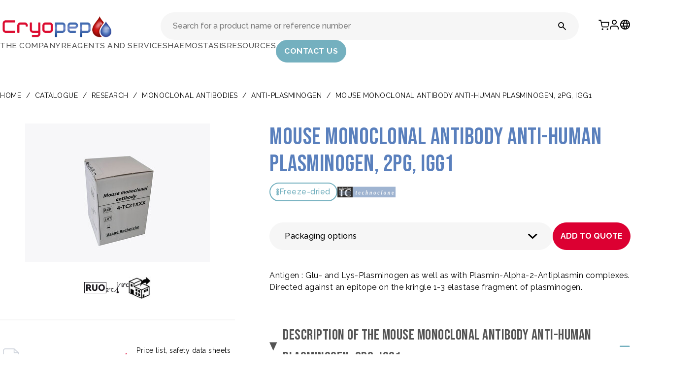

--- FILE ---
content_type: text/html; charset=UTF-8
request_url: https://www.cryopep.com/hemostasis-coagulation/catalogue/research/monoclonal-antibodies/monoclonal-antibodies-anti-plasminogen/mouse-monoclonal-antibody-anti-human-plasminogen-2pg-igg1/
body_size: 16607
content:
<!DOCTYPE html>
<html lang="fr" dir="ltr">
<head>
    <meta name="viewport" content="width=device-width, initial-scale=1" />
    <meta charset="UTF-8" />
    <title>Mouse monoclonal antibody anti-human plasminogen, 2PG, IgG1 - Cryopep</title>
    <link rel="pingback" href="https://www.cryopep.com/xmlrpc.php">

    <meta name="msapplication-TileColor" content="#000352">
    <meta name="theme-color" content="#ffffff">

    <link rel="icon" type="image/png" href="https://www.cryopep.com/wp-content/themes/cryopep/assets/icons/favicon-96x96.png" sizes="96x96" />
    <link rel="icon" type="image/svg+xml" href="https://www.cryopep.com/wp-content/themes/cryopep/assets/icons/favicon.svg" />
    <link rel="shortcut icon" href="https://www.cryopep.com/wp-content/themes/cryopep/assets/icons/favicon.ico" />
    <link rel="apple-touch-icon" sizes="180x180" href="https://www.cryopep.com/wp-content/themes/cryopep/assets/icons/apple-touch-icon.png" />
    <meta name="apple-mobile-web-app-title" content="Cryopep" />
    <link rel="manifest" href="https://www.cryopep.com/wp-content/themes/cryopep/assets/icons/site.webmanifest" />

		<style>img:is([sizes="auto" i], [sizes^="auto," i]) { contain-intrinsic-size: 3000px 1500px }</style>
	
<!-- Search Engine Optimization by Rank Math - https://rankmath.com/ -->
<meta name="description" content="Antigen : Glu- and Lys-Plasminogen as well as with Plasmin-Alpha-2-Antiplasmin complexes. Directed against an epitope on the kringle 1-3 elastase fragment of plasminogen."/>
<meta name="robots" content="index, follow, max-snippet:-1, max-video-preview:-1, max-image-preview:large"/>
<link rel="canonical" href="https://www.cryopep.com/hemostasis-coagulation/catalogue/research/monoclonal-antibodies/monoclonal-antibodies-anti-plasminogen/mouse-monoclonal-antibody-anti-human-plasminogen-2pg-igg1/" />
<meta property="og:locale" content="en_US" />
<meta property="og:type" content="product" />
<meta property="og:title" content="Mouse monoclonal antibody anti-human plasminogen, 2PG, IgG1 - Cryopep" />
<meta property="og:description" content="Antigen : Glu- and Lys-Plasminogen as well as with Plasmin-Alpha-2-Antiplasmin complexes. Directed against an epitope on the kringle 1-3 elastase fragment of plasminogen." />
<meta property="og:url" content="https://www.cryopep.com/hemostasis-coagulation/catalogue/research/monoclonal-antibodies/monoclonal-antibodies-anti-plasminogen/mouse-monoclonal-antibody-anti-human-plasminogen-2pg-igg1/" />
<meta property="og:site_name" content="Cryopep" />
<meta property="og:updated_time" content="2025-09-24T11:21:53+02:00" />
<meta property="product:availability" content="instock" />
<meta name="twitter:card" content="summary_large_image" />
<meta name="twitter:title" content="Mouse monoclonal antibody anti-human plasminogen, 2PG, IgG1 - Cryopep" />
<meta name="twitter:description" content="Antigen : Glu- and Lys-Plasminogen as well as with Plasmin-Alpha-2-Antiplasmin complexes. Directed against an epitope on the kringle 1-3 elastase fragment of plasminogen." />
<meta name="twitter:label1" content="Price" />
<meta name="twitter:data1" content="271.00&nbsp;&euro;" />
<meta name="twitter:label2" content="Availability" />
<meta name="twitter:data2" content="10000 in stock" />
<script type="application/ld+json" class="rank-math-schema">{"@context":"https://schema.org","@graph":[{"@type":"Organization","@id":"https://www.cryopep.com/#organization","name":"Cryopep"},{"@type":"WebSite","@id":"https://www.cryopep.com/#website","url":"https://www.cryopep.com","name":"Cryopep","publisher":{"@id":"https://www.cryopep.com/#organization"},"inLanguage":"en-US"},{"@type":"BreadcrumbList","@id":"https://www.cryopep.com/hemostasis-coagulation/catalogue/research/monoclonal-antibodies/monoclonal-antibodies-anti-plasminogen/mouse-monoclonal-antibody-anti-human-plasminogen-2pg-igg1/#breadcrumb","itemListElement":[{"@type":"ListItem","position":"1","item":{"@id":"https://www.cryopep.com","name":"Home"}},{"@type":"ListItem","position":"2","item":{"@id":"https://www.cryopep.com/catalogue/","name":"Catalogue"}},{"@type":"ListItem","position":"3","item":{"@id":"https://www.cryopep.com/product-category/research/","name":"Research"}},{"@type":"ListItem","position":"4","item":{"@id":"https://www.cryopep.com/product-category/research/monoclonal-antibodies/","name":"MONOCLONAL ANTIBODIES"}},{"@type":"ListItem","position":"5","item":{"@id":"https://www.cryopep.com/product-category/research/monoclonal-antibodies/monoclonal-antibodies-anti-plasminogen/","name":"Anti-plasminogen"}},{"@type":"ListItem","position":"6","item":{"@id":"https://www.cryopep.com/hemostasis-coagulation/catalogue/research/monoclonal-antibodies/monoclonal-antibodies-anti-plasminogen/mouse-monoclonal-antibody-anti-human-plasminogen-2pg-igg1/","name":"Mouse monoclonal antibody anti-human plasminogen, 2PG, IgG1"}}]},{"@type":"ItemPage","@id":"https://www.cryopep.com/hemostasis-coagulation/catalogue/research/monoclonal-antibodies/monoclonal-antibodies-anti-plasminogen/mouse-monoclonal-antibody-anti-human-plasminogen-2pg-igg1/#webpage","url":"https://www.cryopep.com/hemostasis-coagulation/catalogue/research/monoclonal-antibodies/monoclonal-antibodies-anti-plasminogen/mouse-monoclonal-antibody-anti-human-plasminogen-2pg-igg1/","name":"Mouse monoclonal antibody anti-human plasminogen, 2PG, IgG1 - Cryopep","datePublished":"2021-03-02T11:01:31+01:00","dateModified":"2025-09-24T11:21:53+02:00","isPartOf":{"@id":"https://www.cryopep.com/#website"},"inLanguage":"en-US","breadcrumb":{"@id":"https://www.cryopep.com/hemostasis-coagulation/catalogue/research/monoclonal-antibodies/monoclonal-antibodies-anti-plasminogen/mouse-monoclonal-antibody-anti-human-plasminogen-2pg-igg1/#breadcrumb"}},{"@type":"Product","name":"Mouse monoclonal antibody anti-human plasminogen, 2PG, IgG1 - Cryopep","description":"Antigen : Glu- and Lys-Plasminogen as well as with Plasmin-Alpha-2-Antiplasmin complexes. Directed against an epitope on the kringle 1-3 elastase fragment of plasminogen.","sku":"4-TC21113","category":"Research &gt; MONOCLONAL ANTIBODIES &gt; Anti-plasminogen","mainEntityOfPage":{"@id":"https://www.cryopep.com/hemostasis-coagulation/catalogue/research/monoclonal-antibodies/monoclonal-antibodies-anti-plasminogen/mouse-monoclonal-antibody-anti-human-plasminogen-2pg-igg1/#webpage"},"offers":{"@type":"Offer","price":"271.00","priceValidUntil":"2026-12-31","priceCurrency":"EUR","availability":"http://schema.org/InStock","seller":{"@type":"Organization","@id":"https://www.cryopep.com/","name":"Cryopep","url":"https://www.cryopep.com","logo":""},"url":"https://www.cryopep.com/hemostasis-coagulation/catalogue/research/monoclonal-antibodies/monoclonal-antibodies-anti-plasminogen/mouse-monoclonal-antibody-anti-human-plasminogen-2pg-igg1/"},"@id":"https://www.cryopep.com/hemostasis-coagulation/catalogue/research/monoclonal-antibodies/monoclonal-antibodies-anti-plasminogen/mouse-monoclonal-antibody-anti-human-plasminogen-2pg-igg1/#richSnippet"}]}</script>
<!-- /Rank Math WordPress SEO plugin -->

<link rel='dns-prefetch' href='//cdn.jsdelivr.net' />
<link rel='dns-prefetch' href='//www.googletagmanager.com' />
<link rel='dns-prefetch' href='//fonts.googleapis.com' />
<link rel='preconnect' href='https://fonts.googleapis.com' />
<link rel='preconnect' href='https://fonts.gstatic.com' />
<script type="text/javascript">
/* <![CDATA[ */
window._wpemojiSettings = {"baseUrl":"https:\/\/s.w.org\/images\/core\/emoji\/16.0.1\/72x72\/","ext":".png","svgUrl":"https:\/\/s.w.org\/images\/core\/emoji\/16.0.1\/svg\/","svgExt":".svg","source":{"concatemoji":"https:\/\/www.cryopep.com\/wp-includes\/js\/wp-emoji-release.min.js?ver=6.8.3"}};
/*! This file is auto-generated */
!function(s,n){var o,i,e;function c(e){try{var t={supportTests:e,timestamp:(new Date).valueOf()};sessionStorage.setItem(o,JSON.stringify(t))}catch(e){}}function p(e,t,n){e.clearRect(0,0,e.canvas.width,e.canvas.height),e.fillText(t,0,0);var t=new Uint32Array(e.getImageData(0,0,e.canvas.width,e.canvas.height).data),a=(e.clearRect(0,0,e.canvas.width,e.canvas.height),e.fillText(n,0,0),new Uint32Array(e.getImageData(0,0,e.canvas.width,e.canvas.height).data));return t.every(function(e,t){return e===a[t]})}function u(e,t){e.clearRect(0,0,e.canvas.width,e.canvas.height),e.fillText(t,0,0);for(var n=e.getImageData(16,16,1,1),a=0;a<n.data.length;a++)if(0!==n.data[a])return!1;return!0}function f(e,t,n,a){switch(t){case"flag":return n(e,"\ud83c\udff3\ufe0f\u200d\u26a7\ufe0f","\ud83c\udff3\ufe0f\u200b\u26a7\ufe0f")?!1:!n(e,"\ud83c\udde8\ud83c\uddf6","\ud83c\udde8\u200b\ud83c\uddf6")&&!n(e,"\ud83c\udff4\udb40\udc67\udb40\udc62\udb40\udc65\udb40\udc6e\udb40\udc67\udb40\udc7f","\ud83c\udff4\u200b\udb40\udc67\u200b\udb40\udc62\u200b\udb40\udc65\u200b\udb40\udc6e\u200b\udb40\udc67\u200b\udb40\udc7f");case"emoji":return!a(e,"\ud83e\udedf")}return!1}function g(e,t,n,a){var r="undefined"!=typeof WorkerGlobalScope&&self instanceof WorkerGlobalScope?new OffscreenCanvas(300,150):s.createElement("canvas"),o=r.getContext("2d",{willReadFrequently:!0}),i=(o.textBaseline="top",o.font="600 32px Arial",{});return e.forEach(function(e){i[e]=t(o,e,n,a)}),i}function t(e){var t=s.createElement("script");t.src=e,t.defer=!0,s.head.appendChild(t)}"undefined"!=typeof Promise&&(o="wpEmojiSettingsSupports",i=["flag","emoji"],n.supports={everything:!0,everythingExceptFlag:!0},e=new Promise(function(e){s.addEventListener("DOMContentLoaded",e,{once:!0})}),new Promise(function(t){var n=function(){try{var e=JSON.parse(sessionStorage.getItem(o));if("object"==typeof e&&"number"==typeof e.timestamp&&(new Date).valueOf()<e.timestamp+604800&&"object"==typeof e.supportTests)return e.supportTests}catch(e){}return null}();if(!n){if("undefined"!=typeof Worker&&"undefined"!=typeof OffscreenCanvas&&"undefined"!=typeof URL&&URL.createObjectURL&&"undefined"!=typeof Blob)try{var e="postMessage("+g.toString()+"("+[JSON.stringify(i),f.toString(),p.toString(),u.toString()].join(",")+"));",a=new Blob([e],{type:"text/javascript"}),r=new Worker(URL.createObjectURL(a),{name:"wpTestEmojiSupports"});return void(r.onmessage=function(e){c(n=e.data),r.terminate(),t(n)})}catch(e){}c(n=g(i,f,p,u))}t(n)}).then(function(e){for(var t in e)n.supports[t]=e[t],n.supports.everything=n.supports.everything&&n.supports[t],"flag"!==t&&(n.supports.everythingExceptFlag=n.supports.everythingExceptFlag&&n.supports[t]);n.supports.everythingExceptFlag=n.supports.everythingExceptFlag&&!n.supports.flag,n.DOMReady=!1,n.readyCallback=function(){n.DOMReady=!0}}).then(function(){return e}).then(function(){var e;n.supports.everything||(n.readyCallback(),(e=n.source||{}).concatemoji?t(e.concatemoji):e.wpemoji&&e.twemoji&&(t(e.twemoji),t(e.wpemoji)))}))}((window,document),window._wpemojiSettings);
/* ]]> */
</script>
<style id='wp-emoji-styles-inline-css' type='text/css'>

	img.wp-smiley, img.emoji {
		display: inline !important;
		border: none !important;
		box-shadow: none !important;
		height: 1em !important;
		width: 1em !important;
		margin: 0 0.07em !important;
		vertical-align: -0.1em !important;
		background: none !important;
		padding: 0 !important;
	}
</style>
<link rel='stylesheet' id='wp-block-library-css' href='https://www.cryopep.com/wp-includes/css/dist/block-library/style.min.css?ver=6.8.3' type='text/css' media='all' />
<style id='acf-gallery-block-style-inline-css' type='text/css'>
.bloc-gallery{display:block;margin-bottom:var(--base-top-bloc-margin)!important}.bloc-gallery .gallery{margin-left:5svw!important;margin-right:0!important;max-width:none;position:relative}.bloc-gallery .gallery .controls{align-items:center;display:flex;justify-content:space-between;left:0;position:absolute;top:calc(50% - 25px);width:95%}.bloc-gallery .gallery .controls span{align-items:center;background-color:var(--quinary-color);border-radius:50%;cursor:pointer;display:flex;height:50px;justify-content:center;width:50px}.bloc-gallery .gallery .controls span i{font-size:.75rem}.bloc-gallery .gallery .controls span.prev{left:5svw;position:relative}@media (max-width:767px){.bloc-gallery .gallery .controls{display:none}}.bloc-gallery .gallery .gallery-img{height:510px}@media (max-width:767px){.bloc-gallery .gallery .gallery-img{height:225px}}.bloc-gallery .gallery-nav{margin-left:5svw!important;margin-right:0!important;max-width:90svw}.bloc-gallery .gallery-nav ul{align-items:center;display:flex;justify-content:flex-start;list-style-type:none;margin:0;padding:0;width:100%}.bloc-gallery .gallery-nav ul li{flex:1;height:5px;margin:0;max-width:400px}.bloc-gallery .gallery-nav ul li.slick-active button,.bloc-gallery .gallery-nav ul li:hover button{background-color:var(--quinary-color)}.bloc-gallery .gallery-nav ul li button{background-color:var(--quaternary-color);border:none;cursor:pointer;font-size:0;height:100%;transition:var(--faster-transition);width:100%}
</style>
<style id='global-styles-inline-css' type='text/css'>
:root{--wp--preset--aspect-ratio--square: 1;--wp--preset--aspect-ratio--4-3: 4/3;--wp--preset--aspect-ratio--3-4: 3/4;--wp--preset--aspect-ratio--3-2: 3/2;--wp--preset--aspect-ratio--2-3: 2/3;--wp--preset--aspect-ratio--16-9: 16/9;--wp--preset--aspect-ratio--9-16: 9/16;--wp--preset--color--black: #000000;--wp--preset--color--cyan-bluish-gray: #abb8c3;--wp--preset--color--white: #ffffff;--wp--preset--color--pale-pink: #f78da7;--wp--preset--color--vivid-red: #cf2e2e;--wp--preset--color--luminous-vivid-orange: #ff6900;--wp--preset--color--luminous-vivid-amber: #fcb900;--wp--preset--color--light-green-cyan: #7bdcb5;--wp--preset--color--vivid-green-cyan: #00d084;--wp--preset--color--pale-cyan-blue: #8ed1fc;--wp--preset--color--vivid-cyan-blue: #0693e3;--wp--preset--color--vivid-purple: #9b51e0;--wp--preset--color--primary: var(--primary-color);--wp--preset--color--secondary: var(--secondary-color);--wp--preset--color--tertiary: var(--tertiary-color);--wp--preset--color--quaternary: var(--quaternary-color);--wp--preset--color--quinary: var(--quinary-color);--wp--preset--color--text-color: var(--text-color);--wp--preset--color--black-color: #000;--wp--preset--color--white-color: #fff;--wp--preset--gradient--vivid-cyan-blue-to-vivid-purple: linear-gradient(135deg,rgba(6,147,227,1) 0%,rgb(155,81,224) 100%);--wp--preset--gradient--light-green-cyan-to-vivid-green-cyan: linear-gradient(135deg,rgb(122,220,180) 0%,rgb(0,208,130) 100%);--wp--preset--gradient--luminous-vivid-amber-to-luminous-vivid-orange: linear-gradient(135deg,rgba(252,185,0,1) 0%,rgba(255,105,0,1) 100%);--wp--preset--gradient--luminous-vivid-orange-to-vivid-red: linear-gradient(135deg,rgba(255,105,0,1) 0%,rgb(207,46,46) 100%);--wp--preset--gradient--very-light-gray-to-cyan-bluish-gray: linear-gradient(135deg,rgb(238,238,238) 0%,rgb(169,184,195) 100%);--wp--preset--gradient--cool-to-warm-spectrum: linear-gradient(135deg,rgb(74,234,220) 0%,rgb(151,120,209) 20%,rgb(207,42,186) 40%,rgb(238,44,130) 60%,rgb(251,105,98) 80%,rgb(254,248,76) 100%);--wp--preset--gradient--blush-light-purple: linear-gradient(135deg,rgb(255,206,236) 0%,rgb(152,150,240) 100%);--wp--preset--gradient--blush-bordeaux: linear-gradient(135deg,rgb(254,205,165) 0%,rgb(254,45,45) 50%,rgb(107,0,62) 100%);--wp--preset--gradient--luminous-dusk: linear-gradient(135deg,rgb(255,203,112) 0%,rgb(199,81,192) 50%,rgb(65,88,208) 100%);--wp--preset--gradient--pale-ocean: linear-gradient(135deg,rgb(255,245,203) 0%,rgb(182,227,212) 50%,rgb(51,167,181) 100%);--wp--preset--gradient--electric-grass: linear-gradient(135deg,rgb(202,248,128) 0%,rgb(113,206,126) 100%);--wp--preset--gradient--midnight: linear-gradient(135deg,rgb(2,3,129) 0%,rgb(40,116,252) 100%);--wp--preset--font-size--small: 0.875rem;--wp--preset--font-size--medium: 1rem;--wp--preset--font-size--large: clamp(1.2rem, 1.2rem + ((1vw - 0.2rem) * 0.219), 1.375rem);--wp--preset--font-size--x-large: clamp(1.5rem, 1.5rem + ((1vw - 0.2rem) * 0.938), 2.25rem);--wp--preset--font-size--xx-large: clamp(2.25rem, 2.25rem + ((1vw - 0.2rem) * 2.188), 4rem);--wp--preset--font-family--raleway: "Raleway", sans-serif;--wp--preset--font-family--beba-neue: "Bebas Neue", sans-serif;--wp--preset--spacing--20: min(1.5rem, 2vw);--wp--preset--spacing--30: min(2.5rem, 3vw);--wp--preset--spacing--40: min(4rem, 5vw);--wp--preset--spacing--50: min(6.5rem, 8vw);--wp--preset--spacing--60: min(10.5rem, 13vw);--wp--preset--spacing--70: 3.38rem;--wp--preset--spacing--80: 5.06rem;--wp--preset--spacing--10: 1rem;--wp--preset--shadow--natural: 6px 6px 9px rgba(0, 0, 0, 0.2);--wp--preset--shadow--deep: 12px 12px 50px rgba(0, 0, 0, 0.4);--wp--preset--shadow--sharp: 6px 6px 0px rgba(0, 0, 0, 0.2);--wp--preset--shadow--outlined: 6px 6px 0px -3px rgba(255, 255, 255, 1), 6px 6px rgba(0, 0, 0, 1);--wp--preset--shadow--crisp: 6px 6px 0px rgba(0, 0, 0, 1);}:root { --wp--style--global--content-size: min(1440px, 90vw);--wp--style--global--wide-size: 90vw; }:where(body) { margin: 0; }.wp-site-blocks { padding-top: var(--wp--style--root--padding-top); padding-bottom: var(--wp--style--root--padding-bottom); }.has-global-padding { padding-right: var(--wp--style--root--padding-right); padding-left: var(--wp--style--root--padding-left); }.has-global-padding > .alignfull { margin-right: calc(var(--wp--style--root--padding-right) * -1); margin-left: calc(var(--wp--style--root--padding-left) * -1); }.has-global-padding :where(:not(.alignfull.is-layout-flow) > .has-global-padding:not(.wp-block-block, .alignfull)) { padding-right: 0; padding-left: 0; }.has-global-padding :where(:not(.alignfull.is-layout-flow) > .has-global-padding:not(.wp-block-block, .alignfull)) > .alignfull { margin-left: 0; margin-right: 0; }.wp-site-blocks > .alignleft { float: left; margin-right: 2em; }.wp-site-blocks > .alignright { float: right; margin-left: 2em; }.wp-site-blocks > .aligncenter { justify-content: center; margin-left: auto; margin-right: auto; }:where(.wp-site-blocks) > * { margin-block-start: 1.2rem; margin-block-end: 0; }:where(.wp-site-blocks) > :first-child { margin-block-start: 0; }:where(.wp-site-blocks) > :last-child { margin-block-end: 0; }:root { --wp--style--block-gap: 1.2rem; }:root :where(.is-layout-flow) > :first-child{margin-block-start: 0;}:root :where(.is-layout-flow) > :last-child{margin-block-end: 0;}:root :where(.is-layout-flow) > *{margin-block-start: 1.2rem;margin-block-end: 0;}:root :where(.is-layout-constrained) > :first-child{margin-block-start: 0;}:root :where(.is-layout-constrained) > :last-child{margin-block-end: 0;}:root :where(.is-layout-constrained) > *{margin-block-start: 1.2rem;margin-block-end: 0;}:root :where(.is-layout-flex){gap: 1.2rem;}:root :where(.is-layout-grid){gap: 1.2rem;}.is-layout-flow > .alignleft{float: left;margin-inline-start: 0;margin-inline-end: 2em;}.is-layout-flow > .alignright{float: right;margin-inline-start: 2em;margin-inline-end: 0;}.is-layout-flow > .aligncenter{margin-left: auto !important;margin-right: auto !important;}.is-layout-constrained > .alignleft{float: left;margin-inline-start: 0;margin-inline-end: 2em;}.is-layout-constrained > .alignright{float: right;margin-inline-start: 2em;margin-inline-end: 0;}.is-layout-constrained > .aligncenter{margin-left: auto !important;margin-right: auto !important;}.is-layout-constrained > :where(:not(.alignleft):not(.alignright):not(.alignfull)){max-width: var(--wp--style--global--content-size);margin-left: auto !important;margin-right: auto !important;}.is-layout-constrained > .alignwide{max-width: var(--wp--style--global--wide-size);}body .is-layout-flex{display: flex;}.is-layout-flex{flex-wrap: wrap;align-items: center;}.is-layout-flex > :is(*, div){margin: 0;}body .is-layout-grid{display: grid;}.is-layout-grid > :is(*, div){margin: 0;}body{background-color: #fff;color: var(--text-color);font-family: var(--base-font);font-style: normal;font-weight: 400;line-height: 1.55;--wp--style--root--padding-top: 0px;--wp--style--root--padding-right: var(--wp--preset--spacing--50);--wp--style--root--padding-bottom: 0px;--wp--style--root--padding-left: var(--wp--preset--spacing--50);}a:where(:not(.wp-element-button)){color: var(--wp--preset--color--contrast);text-decoration: underline;}:root :where(a:where(:not(.wp-element-button)):hover){text-decoration: none;}h1, h2, h3, h4, h5, h6{color: var(--main-color);font-family: var(--wp--preset--font-family--heading);font-weight: 400;line-height: 1.2;}h1{color: var(--main-color);font-family: var(--secondary-font);font-size: var(--wp--preset--font-size--xx-large);line-height: 1.15;}h2{font-family: var(--secondary-font);font-size: var(--wp--preset--font-size--x-large);font-weight: 400;letter-spacing: 1.5px;}h3{font-size: var(--wp--preset--font-size--large);}h4{font-size: clamp(1.1rem, 1.1rem + ((1vw - 0.2rem) * 0.767),var(--wp--preset--font-size--large));}h5{font-size: var(--wp--preset--font-size--medium);}h6{font-size: var(--wp--preset--font-size--small);}:root :where(.wp-element-button, .wp-block-button__link){background-color: var(--main-color);border-radius: .33rem;border-color: var(--main-color);border-width: 1;color: #fff;font-family: inherit;font-size: var(--wp--preset--font-size--small);font-style: normal;font-weight: 500;line-height: inherit;padding-top: 0.6rem;padding-right: 1rem;padding-bottom: 0.6rem;padding-left: 1rem;text-decoration: none;}:root :where(.wp-element-button:hover, .wp-block-button__link:hover){background-color: var(--tertiary-color);color: var(--main-color) !important;}:root :where(.wp-element-button:focus, .wp-block-button__link:focus){background-color: var(--wp--preset--color--contrast-2);border-color: var(--wp--preset--color--contrast-2);color: var(--wp--preset--color--base);outline-color: var(--wp--preset--color--contrast);outline-offset: 2px;}:root :where(.wp-element-button:active, .wp-block-button__link:active){background-color: var(--wp--preset--color--contrast);color: var(--wp--preset--color--base);}:root :where(.wp-element-caption, .wp-block-audio figcaption, .wp-block-embed figcaption, .wp-block-gallery figcaption, .wp-block-image figcaption, .wp-block-table figcaption, .wp-block-video figcaption){color: var(--wp--preset--color--contrast-2);font-family: var(--base-font);font-size: 0.8rem;}.has-black-color{color: var(--wp--preset--color--black) !important;}.has-cyan-bluish-gray-color{color: var(--wp--preset--color--cyan-bluish-gray) !important;}.has-white-color{color: var(--wp--preset--color--white) !important;}.has-pale-pink-color{color: var(--wp--preset--color--pale-pink) !important;}.has-vivid-red-color{color: var(--wp--preset--color--vivid-red) !important;}.has-luminous-vivid-orange-color{color: var(--wp--preset--color--luminous-vivid-orange) !important;}.has-luminous-vivid-amber-color{color: var(--wp--preset--color--luminous-vivid-amber) !important;}.has-light-green-cyan-color{color: var(--wp--preset--color--light-green-cyan) !important;}.has-vivid-green-cyan-color{color: var(--wp--preset--color--vivid-green-cyan) !important;}.has-pale-cyan-blue-color{color: var(--wp--preset--color--pale-cyan-blue) !important;}.has-vivid-cyan-blue-color{color: var(--wp--preset--color--vivid-cyan-blue) !important;}.has-vivid-purple-color{color: var(--wp--preset--color--vivid-purple) !important;}.has-primary-color{color: var(--wp--preset--color--primary) !important;}.has-secondary-color{color: var(--wp--preset--color--secondary) !important;}.has-tertiary-color{color: var(--wp--preset--color--tertiary) !important;}.has-quaternary-color{color: var(--wp--preset--color--quaternary) !important;}.has-quinary-color{color: var(--wp--preset--color--quinary) !important;}.has-text-color-color{color: var(--wp--preset--color--text-color) !important;}.has-black-color-color{color: var(--wp--preset--color--black-color) !important;}.has-white-color-color{color: var(--wp--preset--color--white-color) !important;}.has-black-background-color{background-color: var(--wp--preset--color--black) !important;}.has-cyan-bluish-gray-background-color{background-color: var(--wp--preset--color--cyan-bluish-gray) !important;}.has-white-background-color{background-color: var(--wp--preset--color--white) !important;}.has-pale-pink-background-color{background-color: var(--wp--preset--color--pale-pink) !important;}.has-vivid-red-background-color{background-color: var(--wp--preset--color--vivid-red) !important;}.has-luminous-vivid-orange-background-color{background-color: var(--wp--preset--color--luminous-vivid-orange) !important;}.has-luminous-vivid-amber-background-color{background-color: var(--wp--preset--color--luminous-vivid-amber) !important;}.has-light-green-cyan-background-color{background-color: var(--wp--preset--color--light-green-cyan) !important;}.has-vivid-green-cyan-background-color{background-color: var(--wp--preset--color--vivid-green-cyan) !important;}.has-pale-cyan-blue-background-color{background-color: var(--wp--preset--color--pale-cyan-blue) !important;}.has-vivid-cyan-blue-background-color{background-color: var(--wp--preset--color--vivid-cyan-blue) !important;}.has-vivid-purple-background-color{background-color: var(--wp--preset--color--vivid-purple) !important;}.has-primary-background-color{background-color: var(--wp--preset--color--primary) !important;}.has-secondary-background-color{background-color: var(--wp--preset--color--secondary) !important;}.has-tertiary-background-color{background-color: var(--wp--preset--color--tertiary) !important;}.has-quaternary-background-color{background-color: var(--wp--preset--color--quaternary) !important;}.has-quinary-background-color{background-color: var(--wp--preset--color--quinary) !important;}.has-text-color-background-color{background-color: var(--wp--preset--color--text-color) !important;}.has-black-color-background-color{background-color: var(--wp--preset--color--black-color) !important;}.has-white-color-background-color{background-color: var(--wp--preset--color--white-color) !important;}.has-black-border-color{border-color: var(--wp--preset--color--black) !important;}.has-cyan-bluish-gray-border-color{border-color: var(--wp--preset--color--cyan-bluish-gray) !important;}.has-white-border-color{border-color: var(--wp--preset--color--white) !important;}.has-pale-pink-border-color{border-color: var(--wp--preset--color--pale-pink) !important;}.has-vivid-red-border-color{border-color: var(--wp--preset--color--vivid-red) !important;}.has-luminous-vivid-orange-border-color{border-color: var(--wp--preset--color--luminous-vivid-orange) !important;}.has-luminous-vivid-amber-border-color{border-color: var(--wp--preset--color--luminous-vivid-amber) !important;}.has-light-green-cyan-border-color{border-color: var(--wp--preset--color--light-green-cyan) !important;}.has-vivid-green-cyan-border-color{border-color: var(--wp--preset--color--vivid-green-cyan) !important;}.has-pale-cyan-blue-border-color{border-color: var(--wp--preset--color--pale-cyan-blue) !important;}.has-vivid-cyan-blue-border-color{border-color: var(--wp--preset--color--vivid-cyan-blue) !important;}.has-vivid-purple-border-color{border-color: var(--wp--preset--color--vivid-purple) !important;}.has-primary-border-color{border-color: var(--wp--preset--color--primary) !important;}.has-secondary-border-color{border-color: var(--wp--preset--color--secondary) !important;}.has-tertiary-border-color{border-color: var(--wp--preset--color--tertiary) !important;}.has-quaternary-border-color{border-color: var(--wp--preset--color--quaternary) !important;}.has-quinary-border-color{border-color: var(--wp--preset--color--quinary) !important;}.has-text-color-border-color{border-color: var(--wp--preset--color--text-color) !important;}.has-black-color-border-color{border-color: var(--wp--preset--color--black-color) !important;}.has-white-color-border-color{border-color: var(--wp--preset--color--white-color) !important;}.has-vivid-cyan-blue-to-vivid-purple-gradient-background{background: var(--wp--preset--gradient--vivid-cyan-blue-to-vivid-purple) !important;}.has-light-green-cyan-to-vivid-green-cyan-gradient-background{background: var(--wp--preset--gradient--light-green-cyan-to-vivid-green-cyan) !important;}.has-luminous-vivid-amber-to-luminous-vivid-orange-gradient-background{background: var(--wp--preset--gradient--luminous-vivid-amber-to-luminous-vivid-orange) !important;}.has-luminous-vivid-orange-to-vivid-red-gradient-background{background: var(--wp--preset--gradient--luminous-vivid-orange-to-vivid-red) !important;}.has-very-light-gray-to-cyan-bluish-gray-gradient-background{background: var(--wp--preset--gradient--very-light-gray-to-cyan-bluish-gray) !important;}.has-cool-to-warm-spectrum-gradient-background{background: var(--wp--preset--gradient--cool-to-warm-spectrum) !important;}.has-blush-light-purple-gradient-background{background: var(--wp--preset--gradient--blush-light-purple) !important;}.has-blush-bordeaux-gradient-background{background: var(--wp--preset--gradient--blush-bordeaux) !important;}.has-luminous-dusk-gradient-background{background: var(--wp--preset--gradient--luminous-dusk) !important;}.has-pale-ocean-gradient-background{background: var(--wp--preset--gradient--pale-ocean) !important;}.has-electric-grass-gradient-background{background: var(--wp--preset--gradient--electric-grass) !important;}.has-midnight-gradient-background{background: var(--wp--preset--gradient--midnight) !important;}.has-small-font-size{font-size: var(--wp--preset--font-size--small) !important;}.has-medium-font-size{font-size: var(--wp--preset--font-size--medium) !important;}.has-large-font-size{font-size: var(--wp--preset--font-size--large) !important;}.has-x-large-font-size{font-size: var(--wp--preset--font-size--x-large) !important;}.has-xx-large-font-size{font-size: var(--wp--preset--font-size--xx-large) !important;}.has-raleway-font-family{font-family: var(--wp--preset--font-family--raleway) !important;}.has-beba-neue-font-family{font-family: var(--wp--preset--font-family--beba-neue) !important;}
:root :where(.wp-block-button .wp-block-button__link){line-height: 1;padding-top: 0;padding-right: 0;padding-bottom: 0;padding-left: 0;}
:root :where(.wp-block-button .wp-block-button__link a:where(:not(.wp-element-button)):hover){border-style: none;}
:root :where(.wp-block-pullquote){border-radius: var(--wp--preset--spacing--20);font-family: var(--wp--preset--font-family--heading);font-size: var(--wp--preset--font-size--x-large);font-style: italic;font-weight: 400;letter-spacing: 0em;line-height: 1.5;padding-top: var(--wp--preset--spacing--40);padding-bottom: var(--wp--preset--spacing--40);}
:root :where(.wp-block-pullquote cite){font-family: var(--base-font);font-size: var(--wp--preset--font-size--medium);font-style: normal;}
:root :where(.wp-block-avatar img){border-radius: 90px;}
:root :where(.wp-block-buttons-is-layout-flow) > :first-child{margin-block-start: 0;}:root :where(.wp-block-buttons-is-layout-flow) > :last-child{margin-block-end: 0;}:root :where(.wp-block-buttons-is-layout-flow) > *{margin-block-start: 0.7rem;margin-block-end: 0;}:root :where(.wp-block-buttons-is-layout-constrained) > :first-child{margin-block-start: 0;}:root :where(.wp-block-buttons-is-layout-constrained) > :last-child{margin-block-end: 0;}:root :where(.wp-block-buttons-is-layout-constrained) > *{margin-block-start: 0.7rem;margin-block-end: 0;}:root :where(.wp-block-buttons-is-layout-flex){gap: 0.7rem;}:root :where(.wp-block-buttons-is-layout-grid){gap: 0.7rem;}
:root :where(.wp-block-calendar table, .wp-block-calendar th){color: var(--wp--preset--color--contrast);}:root :where(.wp-block-calendar.wp-block-calendar table:where(:not(.has-text-color)) th){background-color:var(--wp--preset--color--contrast-2);color:var(--wp--preset--color--base);border-color:var(--wp--preset--color--contrast-2)}:root :where(.wp-block-calendar table:where(:not(.has-text-color)) td){border-color:var(--wp--preset--color--contrast-2)}
:root :where(.wp-block-categories){padding-right: 0px;padding-left: 0px;}:root :where(.wp-block-categories){list-style-type:none;}:root :where(.wp-block-categories li){margin-bottom: 0.5rem;}
:root :where(.wp-block-code){background-color: var(--wp--preset--color--base-2);border-radius: var(--wp--preset--spacing--20);border-color: var(--wp--preset--color--contrast);color: var(--wp--preset--color--contrast-2);font-size: var(--wp--preset--font-size--medium);font-style: normal;font-weight: 400;line-height: 1.6;padding-top: calc(var(--wp--preset--spacing--30) + 0.75rem);padding-right: calc(var(--wp--preset--spacing--30) + 0.75rem);padding-bottom: calc(var(--wp--preset--spacing--30) + 0.75rem);padding-left: calc(var(--wp--preset--spacing--30) + 0.75rem);}
:root :where(.wp-block-comment-author-name){color: var(--wp--preset--color--contrast);font-size: var(--wp--preset--font-size--small);font-style: normal;font-weight: 600;}
:root :where(.wp-block-comment-author-name a:where(:not(.wp-element-button))){color: var(--wp--preset--color--contrast);text-decoration: none;}
:root :where(.wp-block-comment-author-name a:where(:not(.wp-element-button)):hover){text-decoration: underline;}
:root :where(.wp-block-comment-content){font-size: var(--wp--preset--font-size--small);margin-top: var(--wp--preset--spacing--20);margin-bottom: var(--wp--preset--spacing--20);}
:root :where(.wp-block-comment-date){color: var(--wp--preset--color--contrast-2);font-size: var(--wp--preset--font-size--small);margin-top: 0px;margin-bottom: 0px;}
:root :where(.wp-block-comment-date a:where(:not(.wp-element-button))){color: var(--wp--preset--color--contrast-2);text-decoration: none;}
:root :where(.wp-block-comment-date a:where(:not(.wp-element-button)):hover){text-decoration: underline;}
:root :where(.wp-block-comment-edit-link){font-size: var(--wp--preset--font-size--small);}
:root :where(.wp-block-comment-edit-link a:where(:not(.wp-element-button))){color: var(--wp--preset--color--contrast-2);text-decoration: none;}
:root :where(.wp-block-comment-edit-link a:where(:not(.wp-element-button)):hover){text-decoration: underline;}
:root :where(.wp-block-comment-reply-link){font-size: var(--wp--preset--font-size--small);}
:root :where(.wp-block-comment-reply-link a:where(:not(.wp-element-button))){color: var(--wp--preset--color--contrast-2);text-decoration: none;}
:root :where(.wp-block-comment-reply-link a:where(:not(.wp-element-button)):hover){text-decoration: underline;}
:root :where(.wp-block-post-comments-form textarea, .wp-block-post-comments-form input){border-radius:.33rem}
:root :where(.wp-block-comments-pagination){font-size: var(--wp--preset--font-size--small);}
:root :where(.wp-block-comments-pagination-next){font-size: var(--wp--preset--font-size--small);}
:root :where(.wp-block-comments-pagination-numbers){font-size: var(--wp--preset--font-size--small);}
:root :where(.wp-block-comments-pagination-previous){font-size: var(--wp--preset--font-size--small);}
:root :where(.wp-block-footnotes){font-size: var(--wp--preset--font-size--small);}
:root :where(.wp-block-gallery){margin-bottom: var(--wp--preset--spacing--50);}
:root :where(.wp-block-list){padding-left: var(--wp--preset--spacing--10);}
:root :where(.wp-block-loginout input){border-radius:.33rem;padding:calc(0.667em + 2px);border:1px solid #949494;}
:root :where(.wp-block-navigation){font-weight: 500;}
:root :where(.wp-block-navigation a:where(:not(.wp-element-button))){text-decoration: none;}
:root :where(.wp-block-navigation a:where(:not(.wp-element-button)):hover){text-decoration: underline;}
:root :where(.wp-block-post-author){font-size: var(--wp--preset--font-size--small);}
:root :where(.wp-block-post-author-name){font-size: var(--wp--preset--font-size--small);}
:root :where(.wp-block-post-author-name a:where(:not(.wp-element-button))){text-decoration: none;}
:root :where(.wp-block-post-author-name a:where(:not(.wp-element-button)):hover){text-decoration: underline;}
:root :where(.wp-block-post-date){color: var(--wp--preset--color--contrast-2);font-size: var(--wp--preset--font-size--small);}
:root :where(.wp-block-post-date a:where(:not(.wp-element-button))){color: var(--wp--preset--color--contrast-2);text-decoration: none;}
:root :where(.wp-block-post-date a:where(:not(.wp-element-button)):hover){text-decoration: underline;}
:root :where(.wp-block-post-excerpt){line-height: 1.6;}
:root :where(.wp-block-post-terms){font-size: var(--wp--preset--font-size--small);}:root :where(.wp-block-post-terms .wp-block-post-terms__prefix){color: var(--wp--preset--color--contrast-2);}
:root :where(.wp-block-post-terms a:where(:not(.wp-element-button))){text-decoration: none;}
:root :where(.wp-block-post-terms a:where(:not(.wp-element-button)):hover){text-decoration: underline;}
:root :where(.wp-block-post-title a:where(:not(.wp-element-button))){text-decoration: none;}
:root :where(.wp-block-post-title a:where(:not(.wp-element-button)):hover){text-decoration: underline;}
:root :where(.wp-block-query-title span){font-style: italic;}
:root :where(.wp-block-query-no-results){padding-top: var(--wp--preset--spacing--30);}
:root :where(.wp-block-quote){background-color: var(--wp--preset--color--base-2);border-radius: var(--wp--preset--spacing--20);font-family: var(--wp--preset--font-family--heading);font-size: var(--wp--preset--font-size--large);font-style: italic;line-height: 1.3;padding-top: calc(var(--wp--preset--spacing--30) + 0.75rem);padding-right: calc(var(--wp--preset--spacing--30) + 0.75rem);padding-bottom: calc(var(--wp--preset--spacing--30) + 0.75rem);padding-left: calc(var(--wp--preset--spacing--30) + 0.75rem);}:root :where(.wp-block-quote :where(p)){margin-block-start:0;margin-block-end:calc(var(--wp--preset--spacing--10) + 0.5rem);}:root :where(.wp-block-quote :where(:last-child)){margin-block-end:0;}:root :where(.wp-block-quote.has-text-align-right.is-style-plain, .rtl .is-style-plain.wp-block-quote:not(.has-text-align-center):not(.has-text-align-left)){border-width: 0 2px 0 0;padding-left:calc(var(--wp--preset--spacing--20) + 0.5rem);padding-right:calc(var(--wp--preset--spacing--20) + 0.5rem);}:root :where(.wp-block-quote.has-text-align-left.is-style-plain, body:not(.rtl) .is-style-plain.wp-block-quote:not(.has-text-align-center):not(.has-text-align-right)){border-width: 0 0 0 2px;padding-left:calc(var(--wp--preset--spacing--20) + 0.5rem);padding-right:calc(var(--wp--preset--spacing--20) + 0.5rem)}
:root :where(.wp-block-quote cite){font-family: var(--wp--preset--font-family--body);font-size: var(--wp--preset--font-size--small);font-style: normal;}
:root :where(.wp-block-search .wp-block-search__label, .wp-block-search .wp-block-search__input, .wp-block-search .wp-block-search__button){font-size: var(--wp--preset--font-size--small);}:root :where(.wp-block-search .wp-block-search__input){border-radius:.33rem}
:root :where(.wp-block-search .wp-element-button,.wp-block-search  .wp-block-button__link){border-radius: .33rem;}
:root :where(.wp-block-separator){border-color: currentColor;border-width: 0 0 1px 0;border-style: solid;color: var(--wp--preset--color--contrast);}:root :where(.wp-block-separator){}:root :where(.wp-block-separator:not(.is-style-wide):not(.is-style-dots):not(.alignwide):not(.alignfull)){width: var(--wp--preset--spacing--60)}
:root :where(.wp-block-site-tagline){color: var(--wp--preset--color--contrast-2);font-size: var(--wp--preset--font-size--small);}
:root :where(.wp-block-site-title){font-family: var(--wp--preset--font-family--body);font-size: clamp(0.875rem, 0.875rem + ((1vw - 0.2rem) * 0.406), 1.2rem);font-style: normal;font-weight: 600;}
:root :where(.wp-block-site-title a:where(:not(.wp-element-button))){text-decoration: none;}
:root :where(.wp-block-site-title a:where(:not(.wp-element-button)):hover){text-decoration: none;}
</style>
<link rel='stylesheet' id='woocommerce-layout-css' href='https://www.cryopep.com/wp-content/plugins/woocommerce/assets/css/woocommerce-layout.css?ver=10.3.4' type='text/css' media='all' />
<link rel='stylesheet' id='woocommerce-smallscreen-css' href='https://www.cryopep.com/wp-content/plugins/woocommerce/assets/css/woocommerce-smallscreen.css?ver=10.3.4' type='text/css' media='only screen and (max-width: 768px)' />
<link rel='stylesheet' id='woocommerce-general-css' href='https://www.cryopep.com/wp-content/plugins/woocommerce/assets/css/woocommerce.css?ver=10.3.4' type='text/css' media='all' />
<style id='woocommerce-inline-inline-css' type='text/css'>
.woocommerce form .form-row .required { visibility: visible; }
</style>
<link rel='stylesheet' id='cmplz-general-css' href='https://www.cryopep.com/wp-content/plugins/complianz-gdpr/assets/css/cookieblocker.min.css?ver=1756456849' type='text/css' media='all' />
<link rel='stylesheet' id='brands-styles-css' href='https://www.cryopep.com/wp-content/plugins/woocommerce/assets/css/brands.css?ver=10.3.4' type='text/css' media='all' />
<link rel='stylesheet' id='raleway-fonts-css' href='https://fonts.googleapis.com/css2?family=Raleway%3Aital%2Cwght%400%2C100..900%3B1%2C100..900&#038;display=swap%22+rel%3D%22stylesheet&#038;ver=6.8.3' type='text/css' media='all' />
<link rel='stylesheet' id='bebas-fonts-css' href='https://fonts.googleapis.com/css2?family=Bebas+Neue&#038;display=swap%22+rel%3D%22stylesheet&#038;ver=6.8.3' type='text/css' media='all' />
<link rel='stylesheet' id='slick-css-css' href='https://cdn.jsdelivr.net/npm/slick-carousel@1.8.1/slick/slick.css?ver=1.0' type='text/css' media='all' />
<link rel='stylesheet' id='main-css-css' href='https://www.cryopep.com/wp-content/themes/cryopep/assets/css/styles.min.css?ver=6.8.3' type='text/css' media='all' />
<script type="text/javascript" src="https://www.cryopep.com/wp-includes/js/jquery/jquery.min.js?ver=3.7.1" id="jquery-core-js"></script>
<script type="text/javascript" src="https://www.cryopep.com/wp-includes/js/jquery/jquery-migrate.min.js?ver=3.4.1" id="jquery-migrate-js"></script>
<script type="text/javascript" src="https://www.cryopep.com/wp-content/plugins/woocommerce/assets/js/jquery-blockui/jquery.blockUI.min.js?ver=2.7.0-wc.10.3.4" id="wc-jquery-blockui-js" defer="defer" data-wp-strategy="defer"></script>
<script type="text/javascript" id="wc-add-to-cart-js-extra">
/* <![CDATA[ */
var wc_add_to_cart_params = {"ajax_url":"\/wp-admin\/admin-ajax.php","wc_ajax_url":"\/?wc-ajax=%%endpoint%%","i18n_view_cart":"View cart","cart_url":"https:\/\/www.cryopep.com\/panier\/","is_cart":"","cart_redirect_after_add":"yes"};
/* ]]> */
</script>
<script type="text/javascript" src="https://www.cryopep.com/wp-content/plugins/woocommerce/assets/js/frontend/add-to-cart.min.js?ver=10.3.4" id="wc-add-to-cart-js" defer="defer" data-wp-strategy="defer"></script>
<script type="text/javascript" id="wc-single-product-js-extra">
/* <![CDATA[ */
var wc_single_product_params = {"i18n_required_rating_text":"Please select a rating","i18n_rating_options":["1 of 5 stars","2 of 5 stars","3 of 5 stars","4 of 5 stars","5 of 5 stars"],"i18n_product_gallery_trigger_text":"View full-screen image gallery","review_rating_required":"yes","flexslider":{"rtl":false,"animation":"slide","smoothHeight":true,"directionNav":false,"controlNav":"thumbnails","slideshow":false,"animationSpeed":500,"animationLoop":false,"allowOneSlide":false},"zoom_enabled":"","zoom_options":[],"photoswipe_enabled":"","photoswipe_options":{"shareEl":false,"closeOnScroll":false,"history":false,"hideAnimationDuration":0,"showAnimationDuration":0},"flexslider_enabled":""};
/* ]]> */
</script>
<script type="text/javascript" src="https://www.cryopep.com/wp-content/plugins/woocommerce/assets/js/frontend/single-product.min.js?ver=10.3.4" id="wc-single-product-js" defer="defer" data-wp-strategy="defer"></script>
<script type="text/javascript" src="https://www.cryopep.com/wp-content/plugins/woocommerce/assets/js/js-cookie/js.cookie.min.js?ver=2.1.4-wc.10.3.4" id="wc-js-cookie-js" defer="defer" data-wp-strategy="defer"></script>
<script type="text/javascript" id="woocommerce-js-extra">
/* <![CDATA[ */
var woocommerce_params = {"ajax_url":"\/wp-admin\/admin-ajax.php","wc_ajax_url":"\/?wc-ajax=%%endpoint%%","i18n_password_show":"Show password","i18n_password_hide":"Hide password"};
/* ]]> */
</script>
<script type="text/javascript" src="https://www.cryopep.com/wp-content/plugins/woocommerce/assets/js/frontend/woocommerce.min.js?ver=10.3.4" id="woocommerce-js" defer="defer" data-wp-strategy="defer"></script>
<script type="text/javascript" src="https://cdn.jsdelivr.net/npm/slick-carousel@1.8.1/slick/slick.min.js?ver=6.8.3" id="slick-js"></script>
<script type="text/javascript" src="https://www.cryopep.com/wp-content/themes/cryopep/assets/js/scrollreveal.js?ver=6.8.3" id="scrollreveal-js-js"></script>
<script type="text/javascript" src="https://www.cryopep.com/wp-content/themes/cryopep/assets/js/theme.js?ver=6.8.3" id="main-js-js"></script>

<!-- Google tag (gtag.js) snippet added by Site Kit -->
<!-- Google Analytics snippet added by Site Kit -->
<script type="text/javascript" src="https://www.googletagmanager.com/gtag/js?id=GT-MQJ2NTTK" id="google_gtagjs-js" async></script>
<script type="text/javascript" id="google_gtagjs-js-after">
/* <![CDATA[ */
window.dataLayer = window.dataLayer || [];function gtag(){dataLayer.push(arguments);}
gtag("set","linker",{"domains":["www.cryopep.com"]});
gtag("js", new Date());
gtag("set", "developer_id.dZTNiMT", true);
gtag("config", "GT-MQJ2NTTK");
/* ]]> */
</script>
<link rel="https://api.w.org/" href="https://www.cryopep.com/wp-json/" /><link rel="alternate" title="JSON" type="application/json" href="https://www.cryopep.com/wp-json/wp/v2/product/20286" /><link rel="EditURI" type="application/rsd+xml" title="RSD" href="https://www.cryopep.com/xmlrpc.php?rsd" />
<link rel='shortlink' href='https://www.cryopep.com/?p=20286' />
<link rel="alternate" title="oEmbed (JSON)" type="application/json+oembed" href="https://www.cryopep.com/wp-json/oembed/1.0/embed?url=https%3A%2F%2Fwww.cryopep.com%2Fhemostasis-coagulation%2Fcatalogue%2Fresearch%2Fmonoclonal-antibodies%2Fmonoclonal-antibodies-anti-plasminogen%2Fmouse-monoclonal-antibody-anti-human-plasminogen-2pg-igg1%2F" />
<link rel="alternate" title="oEmbed (XML)" type="text/xml+oembed" href="https://www.cryopep.com/wp-json/oembed/1.0/embed?url=https%3A%2F%2Fwww.cryopep.com%2Fhemostasis-coagulation%2Fcatalogue%2Fresearch%2Fmonoclonal-antibodies%2Fmonoclonal-antibodies-anti-plasminogen%2Fmouse-monoclonal-antibody-anti-human-plasminogen-2pg-igg1%2F&#038;format=xml" />
<meta name="generator" content="Site Kit by Google 1.166.0" />	<noscript><style>.woocommerce-product-gallery{ opacity: 1 !important; }</style></noscript>
	
<!-- Google AdSense meta tags added by Site Kit -->
<meta name="google-adsense-platform-account" content="ca-host-pub-2644536267352236">
<meta name="google-adsense-platform-domain" content="sitekit.withgoogle.com">
<!-- End Google AdSense meta tags added by Site Kit -->
<link rel="icon" href="https://www.cryopep.com/wp-content/uploads/sites/2/2021/10/cropped-cropped-favicon-32x32.png" sizes="32x32" />
<link rel="icon" href="https://www.cryopep.com/wp-content/uploads/sites/2/2021/10/cropped-cropped-favicon-192x192.png" sizes="192x192" />
<link rel="apple-touch-icon" href="https://www.cryopep.com/wp-content/uploads/sites/2/2021/10/cropped-cropped-favicon-180x180.png" />
<meta name="msapplication-TileImage" content="https://www.cryopep.com/wp-content/uploads/sites/2/2021/10/cropped-cropped-favicon-270x270.png" />

</head>
<body class="wp-singular product-template-default single single-product postid-20286 wp-theme-cryopep front theme-cryopep woocommerce woocommerce-page woocommerce-no-js">

<header class="main-header">
    <div class="wp-block-group is-layout-constrained wp-block-group-is-layout-constrained header-main-menu-container">
        <div class="header-main-block">
            <div class="wp-block-site-logo">
                <a href="https://www.cryopep.com" class="custom-logo-link" rel="home" aria-current="page">
                    <div class="logo-main">
                        <img src="https://www.cryopep.com/wp-content/themes/cryopep/assets/img/logo-en.webp" alt="Cryopep" />
                    </div>
                </a>
            </div>
            <div class="search-product-container">
                <form id="product-search-form" action="https://www.cryopep.com/catalogue/" autocomplete="off">
                    <input type="search" id="product-search" name="s" class="search-input" placeholder="Search for a product name or reference number" />
                    <button type="submit" class="search-submit" aria-label="Search for a product name or reference number"><i class="icon-search"></i></button>
                </form>
                <div id="product-suggestions"></div>
            </div>
            <div class="header-top-access">
                <div class="search-mobile">
                    <i class="icon-search"></i>
                </div>
                <div class="cart-menu">
                    <a class="cart-contents" href="https://www.cryopep.com/panier/" title="Voir le panier">
                        <i class="icon-cart"></i>                     </a>
                    <div class="header-cart-container">
	                    

	<p class="woocommerce-mini-cart__empty-message">No products in the cart.</p>


                    </div>
                </div>
                                    <span class="menu-account not-login">
                        <i class="icon-user"></i>
                    </span>
                                <div class="lang-menu-container">
                    <span class="lang-menu"><i class="icon-world1"></i></span>
	                <div class="menu-langs-container"><ul id="lang-menu"><li id="menu-item-24956" class="menu-item menu-item-type-custom menu-item-object-custom menu-item-home menu-item-24956"><a href="https://www.cryopep.com/">EN</a></li>
<li id="menu-item-24955" class="menu-item menu-item-type-custom menu-item-object-custom menu-item-24955"><a href="https://www.cryopep.fr/">FR</a></li>
</ul></div>                </div>

            </div>
            <section class="mobile-menu container-menu-trigger"><div class="menu-trigger"><div></div></div></section>

        </div>
        <div class="menu-main-container">
		    <div class="menu-main-container"><ul id="main-menu" class="main-menu"><li id="menu-item-24841" class="menu-item menu-item-type-custom menu-item-object-custom menu-item-has-children menu-item-24841"><a>The company</a>
<ul class="sub-menu">
	<li id="menu-item-24846" class="menu-item menu-item-type-post_type menu-item-object-page menu-item-24846"><a href="https://www.cryopep.com/the-cryopep-compagny/">CRYOPEP</a></li>
	<li id="menu-item-24847" class="menu-item menu-item-type-post_type menu-item-object-page menu-item-24847"><a href="https://www.cryopep.com/the-quality-of-cryopep-products/">Quality</a></li>
	<li id="menu-item-24843" class="menu-item menu-item-type-post_type menu-item-object-page menu-item-24843"><a href="https://www.cryopep.com/cryopep-logistics/">Logistics</a></li>
	<li id="menu-item-24842" class="menu-item menu-item-type-post_type menu-item-object-page menu-item-24842"><a href="https://www.cryopep.com/cryopep-customer-support/">Customer support</a></li>
	<li id="menu-item-24845" class="menu-item menu-item-type-post_type menu-item-object-page menu-item-24845"><a href="https://www.cryopep.com/our-partners/">Partners</a></li>
	<li id="menu-item-24844" class="menu-item menu-item-type-post_type menu-item-object-page menu-item-24844"><a href="https://www.cryopep.com/faq/">FAQ</a></li>
</ul>
</li>
<li id="menu-item-24848" class="menu-item menu-item-type-custom menu-item-object-custom menu-item-has-children menu-item-24848"><a>Reagents and services</a>
<ul class="sub-menu">
	<li id="menu-item-24849" class="menu-item menu-item-type-taxonomy menu-item-object-product_cat menu-item-has-children menu-item-24849"><a href="https://www.cryopep.com/product-category/routine/">Routine</a>
	<ul class="sub-menu">
		<li id="menu-item-24867" class="menu-item menu-item-type-taxonomy menu-item-object-product_cat menu-item-24867"><a href="https://www.cryopep.com/product-category/routine/activated-factor-assays/">Activated factor assays</a></li>
		<li id="menu-item-24868" class="menu-item menu-item-type-taxonomy menu-item-object-product_cat menu-item-24868"><a href="https://www.cryopep.com/product-category/routine/adamts-13/">Adamts-13</a></li>
		<li id="menu-item-24869" class="menu-item menu-item-type-taxonomy menu-item-object-product_cat menu-item-24869"><a href="https://www.cryopep.com/product-category/routine/anticoagulant-monitoring/">Anticoagulant monitoring</a></li>
		<li id="menu-item-24870" class="menu-item menu-item-type-taxonomy menu-item-object-product_cat menu-item-24870"><a href="https://www.cryopep.com/product-category/routine/d-dimers/">D-dimers</a></li>
		<li id="menu-item-24871" class="menu-item menu-item-type-taxonomy menu-item-object-product_cat menu-item-24871"><a href="https://www.cryopep.com/product-category/routine/factor-assays/">Factor assays</a></li>
		<li id="menu-item-24872" class="menu-item menu-item-type-taxonomy menu-item-object-product_cat menu-item-24872"><a href="https://www.cryopep.com/product-category/routine/fibrinolysis/">Fibrinolysis</a></li>
		<li id="menu-item-24873" class="menu-item menu-item-type-taxonomy menu-item-object-product_cat menu-item-24873"><a href="https://www.cryopep.com/product-category/routine/frozen-calibrators-and-controls/">Frozen calibrators and controls</a></li>
		<li id="menu-item-24874" class="menu-item menu-item-type-taxonomy menu-item-object-product_cat menu-item-24874"><a href="https://www.cryopep.com/product-category/routine/frozen-immunodepleted-deficient-plasmas/">Frozen immunodepleted deficient plasmas</a></li>
		<li id="menu-item-24877" class="menu-item menu-item-type-taxonomy menu-item-object-product_cat menu-item-24877"><a href="https://www.cryopep.com/product-category/routine/inhibitor-nijmegen-bethesda-assays/">Inhibitor nijmegen bethesda assays</a></li>
		<li id="menu-item-24879" class="menu-item menu-item-type-taxonomy menu-item-object-product_cat menu-item-24879"><a href="https://www.cryopep.com/product-category/routine/lyophilized-calibrators-and-controls/">Lyophilized calibrators and controls</a></li>
		<li id="menu-item-24876" class="menu-item menu-item-type-taxonomy menu-item-object-product_cat menu-item-24876"><a href="https://www.cryopep.com/product-category/routine/lyophilized-congenital-deficient-plasmas/">Lyophilized congenital deficient plasmas</a></li>
		<li id="menu-item-24875" class="menu-item menu-item-type-taxonomy menu-item-object-product_cat menu-item-24875"><a href="https://www.cryopep.com/product-category/routine/lyophilized-immunodepleted-deficient-plasmas/">Lyophilized immunodepleted deficient plasmas</a></li>
		<li id="menu-item-24880" class="menu-item menu-item-type-taxonomy menu-item-object-product_cat menu-item-24880"><a href="https://www.cryopep.com/product-category/routine/lupus-diagnostics-la/">Lupus diagnostics (LA)</a></li>
		<li id="menu-item-24881" class="menu-item menu-item-type-taxonomy menu-item-object-product_cat menu-item-24881"><a href="https://www.cryopep.com/product-category/routine/normal-human-pools/">Normal human pools</a></li>
		<li id="menu-item-24882" class="menu-item menu-item-type-taxonomy menu-item-object-product_cat menu-item-24882"><a href="https://www.cryopep.com/product-category/routine/screening-tests/">Screening tests</a></li>
		<li id="menu-item-24883" class="menu-item menu-item-type-taxonomy menu-item-object-product_cat menu-item-24883"><a href="https://www.cryopep.com/product-category/routine/thrombin-generation/">Thrombin generation</a></li>
		<li id="menu-item-24884" class="menu-item menu-item-type-taxonomy menu-item-object-product_cat menu-item-24884"><a href="https://www.cryopep.com/product-category/routine/von-willebrand-factor/">Von willebrand factor</a></li>
		<li id="menu-item-24852" class="menu-item menu-item-type-taxonomy menu-item-object-product_cat menu-item-24852"><a href="https://www.cryopep.com/product-category/routine/">FULL ROUTINE CATALOG</a></li>
	</ul>
</li>
	<li id="menu-item-24850" class="menu-item menu-item-type-taxonomy menu-item-object-product_cat current-product-ancestor menu-item-has-children menu-item-24850"><a href="https://www.cryopep.com/product-category/research/">Research</a>
	<ul class="sub-menu">
		<li id="menu-item-24885" class="menu-item menu-item-type-taxonomy menu-item-object-product_cat menu-item-24885"><a href="https://www.cryopep.com/product-category/research/assays-kits/">Assays kits</a></li>
		<li id="menu-item-24886" class="menu-item menu-item-type-taxonomy menu-item-object-product_cat menu-item-24886"><a href="https://www.cryopep.com/product-category/research/ansn-fluorogenic-substrates/">Ansn fluorogenic substrates</a></li>
		<li id="menu-item-24887" class="menu-item menu-item-type-taxonomy menu-item-object-product_cat menu-item-24887"><a href="https://www.cryopep.com/product-category/research/amc-fluorogenic-substrates/">Amc fluorogenic substrates</a></li>
		<li id="menu-item-24888" class="menu-item menu-item-type-taxonomy menu-item-object-product_cat menu-item-24888"><a href="https://www.cryopep.com/product-category/research/buffers-and-solutions/">Buffers and solutions</a></li>
		<li id="menu-item-24889" class="menu-item menu-item-type-taxonomy menu-item-object-product_cat menu-item-24889"><a href="https://www.cryopep.com/product-category/research/chromogenic-substrates/">Chromogenic substrates</a></li>
		<li id="menu-item-24890" class="menu-item menu-item-type-taxonomy menu-item-object-product_cat menu-item-24890"><a href="https://www.cryopep.com/product-category/research/cofactors/">Cofactors</a></li>
		<li id="menu-item-24891" class="menu-item menu-item-type-taxonomy menu-item-object-product_cat menu-item-24891"><a href="https://www.cryopep.com/product-category/research/deficient-plasmas/">Deficient plasmas</a></li>
		<li id="menu-item-24892" class="menu-item menu-item-type-taxonomy menu-item-object-product_cat menu-item-24892"><a href="https://www.cryopep.com/product-category/research/enzymes/">Enzymes</a></li>
		<li id="menu-item-24893" class="menu-item menu-item-type-taxonomy menu-item-object-product_cat menu-item-24893"><a href="https://www.cryopep.com/product-category/research/human-plasmas/">Human plasmas</a></li>
		<li id="menu-item-24894" class="menu-item menu-item-type-taxonomy menu-item-object-product_cat menu-item-24894"><a href="https://www.cryopep.com/product-category/research/inhibitors/">Inhibitors</a></li>
		<li id="menu-item-24895" class="menu-item menu-item-type-taxonomy menu-item-object-product_cat current-product-ancestor menu-item-24895"><a href="https://www.cryopep.com/product-category/research/monoclonal-antibodies/">Monoclonal antibodies</a></li>
		<li id="menu-item-24896" class="menu-item menu-item-type-taxonomy menu-item-object-product_cat menu-item-24896"><a href="https://www.cryopep.com/product-category/research/plasma-derived-proteins/">Plasma derived proteins</a></li>
		<li id="menu-item-24897" class="menu-item menu-item-type-taxonomy menu-item-object-product_cat menu-item-24897"><a href="https://www.cryopep.com/product-category/research/polyclonal-antibodies/">Polyclonal antibodies</a></li>
		<li id="menu-item-24898" class="menu-item menu-item-type-taxonomy menu-item-object-product_cat menu-item-24898"><a href="https://www.cryopep.com/product-category/research/sample-collection-tubes/">Sample collection tubes</a></li>
		<li id="menu-item-24899" class="menu-item menu-item-type-taxonomy menu-item-object-product_cat menu-item-24899"><a href="https://www.cryopep.com/product-category/research/venom-proteases/">Venom proteases</a></li>
		<li id="menu-item-24900" class="menu-item menu-item-type-taxonomy menu-item-object-product_cat menu-item-24900"><a href="https://www.cryopep.com/product-category/research/zymogens/">Zymogens</a></li>
		<li id="menu-item-24851" class="menu-item menu-item-type-taxonomy menu-item-object-product_cat current-product-ancestor menu-item-24851"><a href="https://www.cryopep.com/product-category/research/">FULL RESEARCH CATALOG</a></li>
	</ul>
</li>
	<li id="menu-item-24902" class="menu-item menu-item-type-post_type menu-item-object-page menu-item-24902"><a href="https://www.cryopep.com/services/">Services</a></li>
	<li id="menu-item-24903" class="menu-item menu-item-type-taxonomy menu-item-object-product_cat menu-item-24903"><a href="https://www.cryopep.com/product-category/routine/instruments/">INSTRUMENTS</a></li>
	<li id="menu-item-24901" class="menu-item menu-item-type-post_type menu-item-object-page menu-item-24901"><a href="https://www.cryopep.com/catalogues-routine-research/">Our PDF catalogs</a></li>
</ul>
</li>
<li id="menu-item-24853" class="menu-item menu-item-type-custom menu-item-object-custom menu-item-has-children menu-item-24853"><a href="#">Haemostasis</a>
<ul class="sub-menu">
	<li id="menu-item-24862" class="menu-item menu-item-type-post_type menu-item-object-page menu-item-24862"><a href="https://www.cryopep.com/history-of-hemostasis/">History of hemostasis</a></li>
	<li id="menu-item-24859" class="menu-item menu-item-type-post_type menu-item-object-page menu-item-24859"><a href="https://www.cryopep.com/hemostasis/">What is hemostasis?</a></li>
	<li id="menu-item-24860" class="menu-item menu-item-type-post_type menu-item-object-page menu-item-24860"><a href="https://www.cryopep.com/what-is-plasma/">What is plasma ?</a></li>
	<li id="menu-item-24858" class="menu-item menu-item-type-post_type menu-item-object-page menu-item-24858"><a href="https://www.cryopep.com/what-is-blood/">What is blood?</a></li>
</ul>
</li>
<li id="menu-item-24854" class="menu-item menu-item-type-custom menu-item-object-custom menu-item-has-children menu-item-24854"><a href="#">Resources</a>
<ul class="sub-menu">
	<li id="menu-item-24864" class="menu-item menu-item-type-post_type menu-item-object-page menu-item-24864"><a href="https://www.cryopep.com/product-files/">Product Files</a></li>
	<li id="menu-item-24865" class="menu-item menu-item-type-post_type menu-item-object-page menu-item-24865"><a href="https://www.cryopep.com/publications/">Publications</a></li>
	<li id="menu-item-24863" class="menu-item menu-item-type-post_type menu-item-object-page menu-item-24863"><a href="https://www.cryopep.com/posters/">Posters</a></li>
	<li id="menu-item-24866" class="menu-item menu-item-type-taxonomy menu-item-object-category menu-item-24866"><a href="https://www.cryopep.com/our-news/">Our News</a></li>
</ul>
</li>
<li id="menu-item-24855" class="special-menu-link menu-item menu-item-type-post_type menu-item-object-page menu-item-24855"><a href="https://www.cryopep.com/contact/">Contact us</a></li>
</ul></div>
            <div class="menu-sub-out">
                <div class="submenu-container">
                    <div class="first-level-menu"></div>
                    <div class="second-level-menu"></div>
                </div>
            </div>
        </div>
    </div>
</header>

<div class="menu-outside no-desktop">
    <div class="menu-main-outside">
		<div class="menu-main-container"><ul id="main-outside" class="main-menu"><li class="menu-item menu-item-type-custom menu-item-object-custom menu-item-has-children menu-item-24841"><a>The company</a>
<ul class="sub-menu">
	<li class="menu-item menu-item-type-post_type menu-item-object-page menu-item-24846"><a href="https://www.cryopep.com/the-cryopep-compagny/">CRYOPEP</a></li>
	<li class="menu-item menu-item-type-post_type menu-item-object-page menu-item-24847"><a href="https://www.cryopep.com/the-quality-of-cryopep-products/">Quality</a></li>
	<li class="menu-item menu-item-type-post_type menu-item-object-page menu-item-24843"><a href="https://www.cryopep.com/cryopep-logistics/">Logistics</a></li>
	<li class="menu-item menu-item-type-post_type menu-item-object-page menu-item-24842"><a href="https://www.cryopep.com/cryopep-customer-support/">Customer support</a></li>
	<li class="menu-item menu-item-type-post_type menu-item-object-page menu-item-24845"><a href="https://www.cryopep.com/our-partners/">Partners</a></li>
	<li class="menu-item menu-item-type-post_type menu-item-object-page menu-item-24844"><a href="https://www.cryopep.com/faq/">FAQ</a></li>
</ul>
</li>
<li class="menu-item menu-item-type-custom menu-item-object-custom menu-item-has-children menu-item-24848"><a>Reagents and services</a>
<ul class="sub-menu">
	<li class="menu-item menu-item-type-taxonomy menu-item-object-product_cat menu-item-has-children menu-item-24849"><a href="https://www.cryopep.com/product-category/routine/">Routine</a>
	<ul class="sub-menu">
		<li class="menu-item menu-item-type-taxonomy menu-item-object-product_cat menu-item-24867"><a href="https://www.cryopep.com/product-category/routine/activated-factor-assays/">Activated factor assays</a></li>
		<li class="menu-item menu-item-type-taxonomy menu-item-object-product_cat menu-item-24868"><a href="https://www.cryopep.com/product-category/routine/adamts-13/">Adamts-13</a></li>
		<li class="menu-item menu-item-type-taxonomy menu-item-object-product_cat menu-item-24869"><a href="https://www.cryopep.com/product-category/routine/anticoagulant-monitoring/">Anticoagulant monitoring</a></li>
		<li class="menu-item menu-item-type-taxonomy menu-item-object-product_cat menu-item-24870"><a href="https://www.cryopep.com/product-category/routine/d-dimers/">D-dimers</a></li>
		<li class="menu-item menu-item-type-taxonomy menu-item-object-product_cat menu-item-24871"><a href="https://www.cryopep.com/product-category/routine/factor-assays/">Factor assays</a></li>
		<li class="menu-item menu-item-type-taxonomy menu-item-object-product_cat menu-item-24872"><a href="https://www.cryopep.com/product-category/routine/fibrinolysis/">Fibrinolysis</a></li>
		<li class="menu-item menu-item-type-taxonomy menu-item-object-product_cat menu-item-24873"><a href="https://www.cryopep.com/product-category/routine/frozen-calibrators-and-controls/">Frozen calibrators and controls</a></li>
		<li class="menu-item menu-item-type-taxonomy menu-item-object-product_cat menu-item-24874"><a href="https://www.cryopep.com/product-category/routine/frozen-immunodepleted-deficient-plasmas/">Frozen immunodepleted deficient plasmas</a></li>
		<li class="menu-item menu-item-type-taxonomy menu-item-object-product_cat menu-item-24877"><a href="https://www.cryopep.com/product-category/routine/inhibitor-nijmegen-bethesda-assays/">Inhibitor nijmegen bethesda assays</a></li>
		<li class="menu-item menu-item-type-taxonomy menu-item-object-product_cat menu-item-24879"><a href="https://www.cryopep.com/product-category/routine/lyophilized-calibrators-and-controls/">Lyophilized calibrators and controls</a></li>
		<li class="menu-item menu-item-type-taxonomy menu-item-object-product_cat menu-item-24876"><a href="https://www.cryopep.com/product-category/routine/lyophilized-congenital-deficient-plasmas/">Lyophilized congenital deficient plasmas</a></li>
		<li class="menu-item menu-item-type-taxonomy menu-item-object-product_cat menu-item-24875"><a href="https://www.cryopep.com/product-category/routine/lyophilized-immunodepleted-deficient-plasmas/">Lyophilized immunodepleted deficient plasmas</a></li>
		<li class="menu-item menu-item-type-taxonomy menu-item-object-product_cat menu-item-24880"><a href="https://www.cryopep.com/product-category/routine/lupus-diagnostics-la/">Lupus diagnostics (LA)</a></li>
		<li class="menu-item menu-item-type-taxonomy menu-item-object-product_cat menu-item-24881"><a href="https://www.cryopep.com/product-category/routine/normal-human-pools/">Normal human pools</a></li>
		<li class="menu-item menu-item-type-taxonomy menu-item-object-product_cat menu-item-24882"><a href="https://www.cryopep.com/product-category/routine/screening-tests/">Screening tests</a></li>
		<li class="menu-item menu-item-type-taxonomy menu-item-object-product_cat menu-item-24883"><a href="https://www.cryopep.com/product-category/routine/thrombin-generation/">Thrombin generation</a></li>
		<li class="menu-item menu-item-type-taxonomy menu-item-object-product_cat menu-item-24884"><a href="https://www.cryopep.com/product-category/routine/von-willebrand-factor/">Von willebrand factor</a></li>
		<li class="menu-item menu-item-type-taxonomy menu-item-object-product_cat menu-item-24852"><a href="https://www.cryopep.com/product-category/routine/">FULL ROUTINE CATALOG</a></li>
	</ul>
</li>
	<li class="menu-item menu-item-type-taxonomy menu-item-object-product_cat current-product-ancestor menu-item-has-children menu-item-24850"><a href="https://www.cryopep.com/product-category/research/">Research</a>
	<ul class="sub-menu">
		<li class="menu-item menu-item-type-taxonomy menu-item-object-product_cat menu-item-24885"><a href="https://www.cryopep.com/product-category/research/assays-kits/">Assays kits</a></li>
		<li class="menu-item menu-item-type-taxonomy menu-item-object-product_cat menu-item-24886"><a href="https://www.cryopep.com/product-category/research/ansn-fluorogenic-substrates/">Ansn fluorogenic substrates</a></li>
		<li class="menu-item menu-item-type-taxonomy menu-item-object-product_cat menu-item-24887"><a href="https://www.cryopep.com/product-category/research/amc-fluorogenic-substrates/">Amc fluorogenic substrates</a></li>
		<li class="menu-item menu-item-type-taxonomy menu-item-object-product_cat menu-item-24888"><a href="https://www.cryopep.com/product-category/research/buffers-and-solutions/">Buffers and solutions</a></li>
		<li class="menu-item menu-item-type-taxonomy menu-item-object-product_cat menu-item-24889"><a href="https://www.cryopep.com/product-category/research/chromogenic-substrates/">Chromogenic substrates</a></li>
		<li class="menu-item menu-item-type-taxonomy menu-item-object-product_cat menu-item-24890"><a href="https://www.cryopep.com/product-category/research/cofactors/">Cofactors</a></li>
		<li class="menu-item menu-item-type-taxonomy menu-item-object-product_cat menu-item-24891"><a href="https://www.cryopep.com/product-category/research/deficient-plasmas/">Deficient plasmas</a></li>
		<li class="menu-item menu-item-type-taxonomy menu-item-object-product_cat menu-item-24892"><a href="https://www.cryopep.com/product-category/research/enzymes/">Enzymes</a></li>
		<li class="menu-item menu-item-type-taxonomy menu-item-object-product_cat menu-item-24893"><a href="https://www.cryopep.com/product-category/research/human-plasmas/">Human plasmas</a></li>
		<li class="menu-item menu-item-type-taxonomy menu-item-object-product_cat menu-item-24894"><a href="https://www.cryopep.com/product-category/research/inhibitors/">Inhibitors</a></li>
		<li class="menu-item menu-item-type-taxonomy menu-item-object-product_cat current-product-ancestor menu-item-24895"><a href="https://www.cryopep.com/product-category/research/monoclonal-antibodies/">Monoclonal antibodies</a></li>
		<li class="menu-item menu-item-type-taxonomy menu-item-object-product_cat menu-item-24896"><a href="https://www.cryopep.com/product-category/research/plasma-derived-proteins/">Plasma derived proteins</a></li>
		<li class="menu-item menu-item-type-taxonomy menu-item-object-product_cat menu-item-24897"><a href="https://www.cryopep.com/product-category/research/polyclonal-antibodies/">Polyclonal antibodies</a></li>
		<li class="menu-item menu-item-type-taxonomy menu-item-object-product_cat menu-item-24898"><a href="https://www.cryopep.com/product-category/research/sample-collection-tubes/">Sample collection tubes</a></li>
		<li class="menu-item menu-item-type-taxonomy menu-item-object-product_cat menu-item-24899"><a href="https://www.cryopep.com/product-category/research/venom-proteases/">Venom proteases</a></li>
		<li class="menu-item menu-item-type-taxonomy menu-item-object-product_cat menu-item-24900"><a href="https://www.cryopep.com/product-category/research/zymogens/">Zymogens</a></li>
		<li class="menu-item menu-item-type-taxonomy menu-item-object-product_cat current-product-ancestor menu-item-24851"><a href="https://www.cryopep.com/product-category/research/">FULL RESEARCH CATALOG</a></li>
	</ul>
</li>
	<li class="menu-item menu-item-type-post_type menu-item-object-page menu-item-24902"><a href="https://www.cryopep.com/services/">Services</a></li>
	<li class="menu-item menu-item-type-taxonomy menu-item-object-product_cat menu-item-24903"><a href="https://www.cryopep.com/product-category/routine/instruments/">INSTRUMENTS</a></li>
	<li class="menu-item menu-item-type-post_type menu-item-object-page menu-item-24901"><a href="https://www.cryopep.com/catalogues-routine-research/">Our PDF catalogs</a></li>
</ul>
</li>
<li class="menu-item menu-item-type-custom menu-item-object-custom menu-item-has-children menu-item-24853"><a href="#">Haemostasis</a>
<ul class="sub-menu">
	<li class="menu-item menu-item-type-post_type menu-item-object-page menu-item-24862"><a href="https://www.cryopep.com/history-of-hemostasis/">History of hemostasis</a></li>
	<li class="menu-item menu-item-type-post_type menu-item-object-page menu-item-24859"><a href="https://www.cryopep.com/hemostasis/">What is hemostasis?</a></li>
	<li class="menu-item menu-item-type-post_type menu-item-object-page menu-item-24860"><a href="https://www.cryopep.com/what-is-plasma/">What is plasma ?</a></li>
	<li class="menu-item menu-item-type-post_type menu-item-object-page menu-item-24858"><a href="https://www.cryopep.com/what-is-blood/">What is blood?</a></li>
</ul>
</li>
<li class="menu-item menu-item-type-custom menu-item-object-custom menu-item-has-children menu-item-24854"><a href="#">Resources</a>
<ul class="sub-menu">
	<li class="menu-item menu-item-type-post_type menu-item-object-page menu-item-24864"><a href="https://www.cryopep.com/product-files/">Product Files</a></li>
	<li class="menu-item menu-item-type-post_type menu-item-object-page menu-item-24865"><a href="https://www.cryopep.com/publications/">Publications</a></li>
	<li class="menu-item menu-item-type-post_type menu-item-object-page menu-item-24863"><a href="https://www.cryopep.com/posters/">Posters</a></li>
	<li class="menu-item menu-item-type-taxonomy menu-item-object-category menu-item-24866"><a href="https://www.cryopep.com/our-news/">Our News</a></li>
</ul>
</li>
<li class="special-menu-link menu-item menu-item-type-post_type menu-item-object-page menu-item-24855"><a href="https://www.cryopep.com/contact/">Contact us</a></li>
</ul></div>    </div>

    <div class="menu-outside-sub-out">
        <div class="menu-back"><i class="icon-arrow-l"></i><span>Back</span></div>
        <div class="submenu-container"></div>
    </div>
</div>

<div class="bg-aside-account"></div>
<div class="aside-account">
    <span class="close"><i class="icon-cross"></i></span>
    <div class="aside-account-container">
        <h3 class="aside-account-title">My personal Space</h3>
	    <form class="custom-form-login" method="post" >

	
	
	<p class="">
		<input type="text" class="input-text" name="username" id="username" autocomplete="username" required aria-required="true" placeholder="Username or email"/>
	</p>
	<p class="">
        <input class="input-text woocommerce-Input" type="password" name="password" id="password" autocomplete="current-password" required aria-required="true" placeholder="Password" />
	</p>
	<div class="clear"></div>

	
	<p class="form-row">
		<label class="woocommerce-form__label woocommerce-form__label-for-checkbox woocommerce-form-login__rememberme">
			<input class="woocommerce-form__input woocommerce-form__input-checkbox" name="rememberme" type="checkbox" id="rememberme" value="forever" /> <span>Remember me</span>
		</label>
		<input type="hidden" id="woocommerce-login-nonce" name="woocommerce-login-nonce" value="ab9985c45b" /><input type="hidden" name="_wp_http_referer" value="/hemostasis-coagulation/catalogue/research/monoclonal-antibodies/monoclonal-antibodies-anti-plasminogen/mouse-monoclonal-antibody-anti-human-plasminogen-2pg-igg1/" />		<input type="hidden" name="redirect" value="https://www.cryopep.com/hemostasis-coagulation/catalogue/research/monoclonal-antibodies/monoclonal-antibodies-anti-plasminogen/mouse-monoclonal-antibody-anti-human-plasminogen-2pg-igg1/" />
		<button type="submit" class="woocommerce-button button woocommerce-form-login__submit" name="login" value="Login">Login</button>
	</p>
	<p class="lost_password">
		<a href="https://www.cryopep.com/my-account/lost-password/">Lost your password?</a>
	</p>

	<div class="clear"></div>

	
</form>
    </div>
    <div class="aside-account-separator">
        <span>Yes</span>
    </div>
    <div class="aside-account-container">
        <h3 class="aside-account-title">Nouveau client</h3>
        <a class="aside-account-add-btn" href="https://www.cryopep.com/inscription/"><i class="icon-user-add"></i><span>Create an account</span></a>
    </div>
</div>

<span class="bg-black-menu"></span>
<!-- SINGLE-PRODUCT -->
<div id="content-outer">
    <div id="content-woocommerce" class="grid-right col-700 fit">
		            <!-- SINGLE-PRODUCT the post -->
			<div class="woocommerce-notices-wrapper"></div><div class="wp-block-group is-layout-constrained wp-block-group-is-layout-constrained">

	<nav aria-label="breadcrumbs" class="rank-math-breadcrumb"><p><a href="https://www.cryopep.com">Home</a><span class="separator"> / </span><a href="https://www.cryopep.com/catalogue/">Catalogue</a><span class="separator"> / </span><a href="https://www.cryopep.com/product-category/research/">Research</a><span class="separator"> / </span><a href="https://www.cryopep.com/product-category/research/monoclonal-antibodies/">MONOCLONAL ANTIBODIES</a><span class="separator"> / </span><a href="https://www.cryopep.com/product-category/research/monoclonal-antibodies/monoclonal-antibodies-anti-plasminogen/">Anti-plasminogen</a><span class="separator"> / </span><span class="last">Mouse monoclonal antibody anti-human plasminogen, 2PG, IgG1</span></p></nav>    <!--    <div class="row">-->
    <!--        <div class="col fil-ariane">-->    <!--        </div>-->
    <!--    </div>-->
	
	
    <div class="main-product-row">
        <div class="bloc-desc">
            <h1>Mouse monoclonal antibody anti-human plasminogen, 2PG, IgG1</h1>
            <div class="product-condition">
		        <div><i class="icon-lyophilise"></i><span>Freeze-dried</span></div><img src="https://www.cryopep.com/wp-content/uploads/sites/2/2025/09/3.png" alt="Technoclone" style="max-height:35px;" />            </div>
            <nav class="nav-inside">
                	            	                        </nav>

            <div id="tab-presentation-produit" class="text-center">
                <div class="product-variation-container">
                    <div class="empty-selector">
                        <span>Packaging options</span><i class="icon-cheveron-d"></i>
                    </div>
                    <table class="table table-sm table-striped fond-gris-clair" id="product-variations" width="100%">
                        <tbody>
		                <tr data-variation-id="20744" data-attribute-pa-reference="4-TC21113" class="selected-row">
                                    <td class="align-middle"><span>4-TC21113</span></td><td class="align-middle"><span>Vial</span></td><td class="align-middle"><span>500 µg</span></td>                            </tr>
		                                        </tbody>
                    </table>
                </div>

                <div>
                    <button type="button" class="single_add_to_cart_button btn btn-sm btn-primary" id="add-to-cart">
						Add to quote                    </button>
					                    <input type="hidden" id="selected-variation-id" name="variation_id"
                           value="20744"/>
                    <input type="hidden" id="attribute-pa-reference" name="attribute-pa-reference"
                           value="4-TC21113"/>
                </div>

            </div>

            <script type="text/javascript">
                (function ($) {
                    jQuery(document).ready(function ($) {
                        var $addToCartButton = $('#add-to-cart');
                        var $selectedVariationIdInput = $('#selected-variation-id');
                        var $attributePaReferenceInput = $('#attribute-pa-reference');

                        $('#product-variations tr').click(function () {
                            $('#product-variations tr').removeClass('selected-row');
                            $(this).addClass('selected-row');

                            var variationId = $(this).data('variation-id');
                            var attributePaReference = $(this).data('attribute-pa-reference');

                            $selectedVariationIdInput.val(variationId);
                            $attributePaReferenceInput.val(attributePaReference);
                        });

                        $addToCartButton.click(function () {
                            var variationId = $selectedVariationIdInput.val();
                            var attributePaReference = $attributePaReferenceInput.val();

                            if (variationId) {
                                $.ajax({
                                    url: wc_add_to_cart_params.ajax_url,
                                    type: 'POST',
                                    data: {
                                        action: 'woocommerce_add_to_cart',
                                        product_id: variationId,                                         variation_id: variationId,                                         attribute_pa_reference: attributePaReference.toUpperCase(),
                                        quantity: 1
                                    },
                                    success: function (response) {
                                        // Vérifiez la réponse pour voir si l'ajout au panier a réussi
                                        if (response.error) {
                                            alert('Erreur : ' + response.error_message);
                                        } else {
                                            // Rediriger vers le panier
                                            window.location.href = 'https://www.cryopep.com/panier/';
                                        }
                                    },
                                    error: function () {
                                        alert('Error adding to cart.');
                                    }
                                });
                            } else {
                                alert('Please select a reference.');
                            }
                        });
                    });
                })(jQuery);
            </script>

            <div class="product-excerpt">
				<p>Antigen : Glu- and Lys-Plasminogen as well as with Plasmin-Alpha-2-Antiplasmin complexes. Directed against an epitope on the kringle 1-3 elastase fragment of plasminogen.</p>
            </div>

            <details class="product-details" open>
                <summary>Description of the Mouse monoclonal antibody anti-human plasminogen, 2PG, IgG1</summary>
                <div class="wp-block-group">
					<p>Application : ELISA, biochemical and pharmacological studies<br />
Host : Mouse Immunogen: purified human plasminogen</p>
                </div>
            </details>

			
			                <details class="product-details">
                    <summary>Informations</summary>
                    <div class="wp-block-group">
						<p>Plasminogen is the zymogen of plasmin, a key enzyme in the fibrinolysis system. Plasminogen is synthesized mainly by the liver but also the eosinophils, the kidney and the cornea.<br />
It exists in 2 molecular forms: glu-plasminogen (native form) and lys-plasminogen (more active form).<br />
The main pathways for activating plasminogen to plasmin involve t-PA and u-PA.</p>
                    </div>
                </details>
			        </div>
		
        <div class="bloc-photo">
			       <div class="row" id="gallery" data-toggle="modal" data-target="#imageModal">

        <img src="https://www.cryopep.fr/wp-content/uploads/resource/generated/thumbnail/Image_4-TC21XXX.jpg" title="Click to zoom" alt="Click to zoom" class="img-fluid" style="max-height:300px;"></div>
        <div class="modal fade" id="imageModal" tabindex="-1" role="dialog" aria-hidden="true">
			<div class="modal-dialog modal-xl" role="document">
				<div class="modal-content">
     				 <div class="modal-header">
       					 <button type="button" class="close" data-dismiss="modal" aria-label="Close">
        				  <span aria-hidden="true">×</span>
       					 </button>
     				 </div>
  					 <div class="modal-body">
            			<img src="https://www.cryopep.fr/wp-content/uploads/resource/images/produits/Image_4-TC21XXX.jpg" title="Image_4-TC21XXX.jpg" alt="Image_4-TC21XXX.jpg" class="img-fluid" style="height:90%;">      					<div class="modal-footer">
        					<button type="button" class="btn btn-secondary" data-dismiss="modal">Close</button>
      					</div>
    				</div>
 				</div>
			</div>
        </div>
        
			<div class="list-pictos">
	<img src="https://www.cryopep.fr/wp-content/uploads/resource/images/pictos/RUO.jpg" alt="RUO" class="picto"><img src="https://www.cryopep.fr/wp-content/uploads/resource/images/pictos/stockage_2_8C.jpg" alt="stockage_2_8C" class="picto"><img src="https://www.cryopep.fr/wp-content/uploads/resource/images/pictos/distributeur.jpg" alt="distributeur" class="picto"></div>


<!-- Légende des pictogrammes -->

<!-- Modal -->
<div class="modal fade" id="legende_pictogrammes" tabindex="-1" role="dialog"
     aria-labelledby="legende_pictogrammes_Title" aria-hidden="true">
    <div class="modal-dialog" role="document">
        <div class="modal-content">
            <div class="modal-header">
                <h5 class="modal-title"
                    id="legende_pictogrammes_Title">Legend of pictograms</h5>
                <button type="button" class="close" data-dismiss="modal" aria-label="Close">
                    <i class="icon-cross"></i>
                </button>
            </div>
            <div class="modal-body">
                <table>
                    <tbody>
                    <tr>
                        <td><img src="https://www.cryopep.fr/wp-content/uploads/resource/images/pictos/CE.jpg" alt="CE"></td>
                        <td>These kits are manufactured in accordance with the 98/79 EC directive for in vitro diagnostic devices. Only CE marked products can be used for diagnostic applications in Europe.</td>
                    </tr>
                    <tr>
                        <td><img src="https://www.cryopep.fr/wp-content/uploads/resource/images/pictos/IVD.jpg" alt="IVD"></td>
                        <td>These kits are intended for in vitro diagnostic use.</td>
                    </tr>
                    <tr>
                        <td><img src="https://www.cryopep.fr/wp-content/uploads/resource/images/pictos/RUO.jpg" alt="RUO"></td>
                        <td>These kits are for research use only and are not intended to be used for diagnostic procedures.</td>
                    </tr>
                    <tr>
                        <td><img src="https://www.cryopep.fr/wp-content/uploads/resource/images/pictos/FDA.jpg" alt="FDA"></td>
                        <td>Federal Drug Administration, FDA validates diagnostic kits for in vitro diagnostic use in the United States.</td>
                    </tr>
                    <tr>
                        <td><img src="https://www.cryopep.fr/wp-content/uploads/resource/images/pictos/bioHazard.jpg" alt="bioHazard"></td>
                        <td>Biological risk products.</td>
                    </tr>
                    <tr>
                        <td><img src="https://www.cryopep.fr/wp-content/uploads/resource/images/pictos/stockage_2_8C.jpg" alt="stockage_2_8C"></td>
                        <td>Storage between 2 and 8 ° C.</td>
                    </tr>
                    <tr>
                        <td><img src="https://www.cryopep.fr/wp-content/uploads/resource/images/pictos/3j_2_8C.jpg" alt="3j_2_8C"></td>
                        <td>Stability after opening at 2-8 ° C.</td>
                    </tr>
                    <tr>
                        <td><img src="https://www.cryopep.fr/wp-content/uploads/resource/images/pictos/recongele.jpg" alt="recongele"></td>
                        <td>Products that can be refrozen.</td>
                    </tr>
                    <tr>
                        <td><img src="https://www.cryopep.fr/wp-content/uploads/resource/images/pictos/12m_-20C.jpg" alt="12m_-20C"></td>
                        <td>Stability 12 months after refreezing at -20 ° C.</td>
                    </tr>
                    <tr>
                        <td><img src="https://www.cryopep.fr/wp-content/uploads/resource/images/pictos/fabricant.jpg" alt="fabricant"></td>
                        <td>Manufacturer.</td>
                    </tr>
                    <tr>
                        <td><img src="https://www.cryopep.fr/wp-content/uploads/resource/images/pictos/importateur.jpg" alt="importateur"></td>
                        <td>Importer</td>
                    </tr>
                    <tr>
                        <td><img src="https://www.cryopep.fr/wp-content/uploads/resource/images/pictos/distributeur.jpg" alt="distributeur"></td>
                        <td>Distributor.</td>
                    </tr>
                    </tbody>
                </table>

            </div>
        </div>
    </div>
</div>

	        
			
<div class="list-doc">
    <a href="download.php?lang=en&user=0&id=20286&type=brochure_produit&file=" target="_blank">
        <i class="icon-pdf" title="product sheet"></i>
        product sheet    </a>
	
        <h6 class="text-danger">
            <i class="icon-warning"></i> Price list, safety data sheets and notices are accessible to our registered customers.        </h6>

	</div>
        </div>
    </div>
</div>

    <div class="wp-block-group is-layout-constrained wp-block-group-is-layout-constrained">
        <div class="nav nav-tabs" id="nav-tab" role="tablist">
			        </div>
    </div>
	    <div class="wp-block-group is-layout-constrained wp-block-group-is-layout-constrained related-products">
        <span class="sub-title">Focus on</span>
        <h2>Associated products</h2>
        <div id="multi-item-cryopep-prod-asso" class="carousel slide carousel-multi-item" data-ride="carousel">
            <!--Slides-->
            <ul class="products carousel-inner" role="listbox">
			    
                    <li class="product-card product type-product post-20285 status-publish first instock product_cat-monoclonal-antibodies-anti-plasminogen shipping-taxable purchasable product-type-simple" itemscope itemtype="https://schema.org/Product">
                        <a href="https://www.cryopep.com/hemostasis-coagulation/catalogue/research/monoclonal-antibodies/monoclonal-antibodies-anti-plasminogen/mouse-monoclonal-antibody-anti-human-plasminogen-1pg-igg1/"
                           aria-describedby="woocommerce_loop_add_to_cart_link_describedby_20285>"
                           data-quantity="1"
                           class="button product_type_variable add_to_cart_button"
                           data-product_id="20285" data-product_sku="4-TC21103"
                           aria-label="Sélectionner les options pour “Mouse monoclonal antibody anti-human plasminogen, 1PG, IgG1”" rel="nofollow">Choix des options</a>
                        <a href="https://www.cryopep.com/hemostasis-coagulation/catalogue/research/monoclonal-antibodies/monoclonal-antibodies-anti-plasminogen/mouse-monoclonal-antibody-anti-human-plasminogen-1pg-igg1/">
                            <figure>
                                <img class="img-fluid" src="https://www.cryopep.fr/wp-content/uploads/resource/generated/thumbnail/Image_4-TC21XXX.jpg" alt="Mouse monoclonal antibody anti-human plasminogen, 1PG, IgG1">
                            </figure>

                            <div class="product-card-content">
							                                        <span class="sub-term">Anti-plasminogen</span>
							    
                                <h2 itemprop="name">Mouse monoclonal antibody anti-human plasminogen, 1PG, IgG1</h2>
                            </div>
                        </a>
                    </li>

				    
                    <li class="product-card product type-product post-20287 status-publish instock product_cat-monoclonal-antibodies-anti-plasminogen shipping-taxable purchasable product-type-simple" itemscope itemtype="https://schema.org/Product">
                        <a href="https://www.cryopep.com/hemostasis-coagulation/catalogue/research/monoclonal-antibodies/monoclonal-antibodies-anti-plasminogen/mouse-monoclonal-antibody-anti-human-plasminogen-4pg-igg1/"
                           aria-describedby="woocommerce_loop_add_to_cart_link_describedby_20287>"
                           data-quantity="1"
                           class="button product_type_variable add_to_cart_button"
                           data-product_id="20287" data-product_sku="4-TC21123"
                           aria-label="Sélectionner les options pour “Mouse monoclonal antibody anti-human plasminogen, 4PG, IgG1”" rel="nofollow">Choix des options</a>
                        <a href="https://www.cryopep.com/hemostasis-coagulation/catalogue/research/monoclonal-antibodies/monoclonal-antibodies-anti-plasminogen/mouse-monoclonal-antibody-anti-human-plasminogen-4pg-igg1/">
                            <figure>
                                <img class="img-fluid" src="https://www.cryopep.fr/wp-content/uploads/resource/generated/thumbnail/Image_4-TC21XXX.jpg" alt="Mouse monoclonal antibody anti-human plasminogen, 4PG, IgG1">
                            </figure>

                            <div class="product-card-content">
							                                        <span class="sub-term">Anti-plasminogen</span>
							    
                                <h2 itemprop="name">Mouse monoclonal antibody anti-human plasminogen, 4PG, IgG1</h2>
                            </div>
                        </a>
                    </li>

				    
                    <li class="product-card product type-product post-20288 status-publish instock product_cat-monoclonal-antibodies-anti-plasminogen shipping-taxable purchasable product-type-simple" itemscope itemtype="https://schema.org/Product">
                        <a href="https://www.cryopep.com/hemostasis-coagulation/catalogue/research/monoclonal-antibodies/monoclonal-antibodies-anti-plasminogen/mouse-monoclonal-antibody-anti-human-plasminogen-7pg-igg1/"
                           aria-describedby="woocommerce_loop_add_to_cart_link_describedby_20288>"
                           data-quantity="1"
                           class="button product_type_variable add_to_cart_button"
                           data-product_id="20288" data-product_sku="4-TC21133"
                           aria-label="Sélectionner les options pour “Mouse monoclonal antibody anti-human plasminogen, 7PG, IgG1”" rel="nofollow">Choix des options</a>
                        <a href="https://www.cryopep.com/hemostasis-coagulation/catalogue/research/monoclonal-antibodies/monoclonal-antibodies-anti-plasminogen/mouse-monoclonal-antibody-anti-human-plasminogen-7pg-igg1/">
                            <figure>
                                <img class="img-fluid" src="https://www.cryopep.fr/wp-content/uploads/resource/generated/thumbnail/Image_4-TC21XXX.jpg" alt="Mouse monoclonal antibody anti-human plasminogen, 7PG, IgG1">
                            </figure>

                            <div class="product-card-content">
							                                        <span class="sub-term">Anti-plasminogen</span>
							    
                                <h2 itemprop="name">Mouse monoclonal antibody anti-human plasminogen, 7PG, IgG1</h2>
                            </div>
                        </a>
                    </li>

				    
                    <li class="product-card product type-product post-20335 status-publish last instock product_cat-monoclonal-antibodies-anti-plasminogen shipping-taxable purchasable product-type-simple" itemscope itemtype="https://schema.org/Product">
                        <a href="https://www.cryopep.com/hemostasis-coagulation/catalogue/research/monoclonal-antibodies/monoclonal-antibodies-anti-plasminogen/rat-monoclonal-antibody-anti-mouse-plasminogen/"
                           aria-describedby="woocommerce_loop_add_to_cart_link_describedby_20335>"
                           data-quantity="1"
                           class="button product_type_variable add_to_cart_button"
                           data-product_id="20335" data-product_sku="9-AMPG-9130"
                           aria-label="Sélectionner les options pour “Rat monoclonal antibody anti-mouse plasminogen”" rel="nofollow">Choix des options</a>
                        <a href="https://www.cryopep.com/hemostasis-coagulation/catalogue/research/monoclonal-antibodies/monoclonal-antibodies-anti-plasminogen/rat-monoclonal-antibody-anti-mouse-plasminogen/">
                            <figure>
                                <img class="img-fluid" src="https://www.cryopep.fr/wp-content/uploads/resource/generated/thumbnail/Image_9-Prolytix-Generique.jpg" alt="Rat monoclonal antibody anti-mouse plasminogen">
                            </figure>

                            <div class="product-card-content">
							                                        <span class="sub-term">Anti-plasminogen</span>
							    
                                <h2 itemprop="name">Rat monoclonal antibody anti-mouse plasminogen</h2>
                            </div>
                        </a>
                    </li>

				                </ul>
            <div class="tab-pane-slider-nav-container related-products-slider-nav">
                <i class="icon-arrow-l prev"></i>
                <i class="icon-arrow-r next"></i>
            </div>
        </div>
    </div>

</div>
</div>
<meta itemprop="url" content="https://www.cryopep.com/hemostasis-coagulation/catalogue/research/monoclonal-antibodies/monoclonal-antibodies-anti-plasminogen/mouse-monoclonal-antibody-anti-human-plasminogen-2pg-igg1/"/>
<!-- #product-20286 -->

            <!-- SINGLE-PRODUCT end the post -->
		
		</main></div><footer id="footer">
	<div class="wp-block-group alignwide has-global-padding is-layout-constrained wp-block-group-is-layout-constrained">
        <div class="footer-bottom">
            <div class="footer-left-container ">
                <a href="https://www.cryopep.com" class="logo-footer">
                    <img src="https://www.cryopep.com/wp-content/themes/cryopep/assets/img/logo-en.webp" alt="Cryopep" />
                </a>
				
<p style="font-style:normal;font-weight:800">Manufacture and distribution of in vitro diagnostic reagents and research products for hemostasis and thrombosis</p>
            </div>
            <div class="footer-right-container">
                <div class="footer-right-grid">
                    <div class="grid-col">
						
<div class="wp-block-group is-nowrap is-layout-flex wp-container-core-group-is-layout-f66f9956 wp-block-group-is-layout-flex">
<figure class="wp-block-image size-full"><img decoding="async" src="https://www.cryopep.com/wp-content/uploads/sites/2/2025/08/arobase.svg" alt="" class="wp-image-24908"/></figure>



<p><strong>Email</strong><br><a href="mailto:contact@cryopep.com">contact(at)cryopep.com</a><br></p>
</div>

<div class="wp-block-group is-nowrap is-layout-flex wp-container-core-group-is-layout-7862453b wp-block-group-is-layout-flex" style="margin-bottom:var(--wp--preset--spacing--10)">
<figure class="wp-block-image size-full"><img decoding="async" src="https://www.cryopep.com/wp-content/uploads/sites/2/2025/08/Phone.svg" alt="" class="wp-image-24909"/></figure>



<p><strong>Phone</strong><br><a href="tel:330467107120">+33 (0)4 67 10 71 20</a></p>
</div>
						<div class="menu-socials-container"><ul id="footer-social" class="footer-social"><li id="menu-item-24914" class="custom-link-contact menu-item menu-item-type-post_type menu-item-object-page menu-item-24914"><a href="https://www.cryopep.com/contact/">Contact us</a></li>
<li id="menu-item-24913" class="menu-item menu-item-type-custom menu-item-object-custom menu-item-24913"><a href="https://www.linkedin.com/company/cryopep/"><i class="icon-linkdin"></i></a></li>
</ul></div>                    </div>
                    <div class="grid-col">
						
<div class="wp-block-group is-nowrap is-layout-flex wp-container-core-group-is-layout-f66f9956 wp-block-group-is-layout-flex">
<figure class="wp-block-image size-full"><img decoding="async" src="https://www.cryopep.com/wp-content/uploads/sites/2/2025/08/Map-pin.svg" alt="" class="wp-image-24910"/></figure>



<div class="wp-block-group is-vertical is-layout-flex wp-container-core-group-is-layout-fe9cc265 wp-block-group-is-layout-flex">
<p><strong>Main facility</strong><br>83 rue Yves Montand<br> 34080 Montpellier</p>



<p><strong>Secondary facility</strong><br>19 rue des Terres Noires <br>86270 La Roche-Posay</p>
</div>
</div>
                    </div>
                </div>
            </div>
        </div>
	</div>
	<div class="wp-block-group alignwide has-septenary-background-color has-background has-global-padding is-layout-constrained wp-block-group-is-layout-constrained footer-sub">
        <div class="footer-sub-container">
	        <div class="menu-footer-container"><ul id="footer-main" class="footer-main"><li id="menu-item-24911" class="menu-item menu-item-type-post_type menu-item-object-page menu-item-24911"><a href="https://www.cryopep.com/terms-of-sales/">General Terms and conditions of Sale</a></li>
<li id="menu-item-24912" class="menu-item menu-item-type-post_type menu-item-object-page menu-item-24912"><a href="https://www.cryopep.com/legal-notice/">Legal Notice</a></li>
</ul></div>            <span class="copy">© 2025 Cryopep</span>
        </div>

	</div>



<script type="speculationrules">
{"prefetch":[{"source":"document","where":{"and":[{"href_matches":"\/*"},{"not":{"href_matches":["\/wp-*.php","\/wp-admin\/*","\/wp-content\/uploads\/sites\/2\/*","\/wp-content\/*","\/wp-content\/plugins\/*","\/wp-content\/themes\/cryopep\/*","\/*\\?(.+)"]}},{"not":{"selector_matches":"a[rel~=\"nofollow\"]"}},{"not":{"selector_matches":".no-prefetch, .no-prefetch a"}}]},"eagerness":"conservative"}]}
</script>
	<script type='text/javascript'>
		(function () {
			var c = document.body.className;
			c = c.replace(/woocommerce-no-js/, 'woocommerce-js');
			document.body.className = c;
		})();
	</script>
	<link rel='stylesheet' id='wc-blocks-style-css' href='https://www.cryopep.com/wp-content/plugins/woocommerce/assets/client/blocks/wc-blocks.css?ver=wc-10.3.4' type='text/css' media='all' />
<style id='core-block-supports-inline-css' type='text/css'>
.wp-container-core-group-is-layout-f66f9956{flex-wrap:nowrap;align-items:flex-start;}.wp-container-core-group-is-layout-7862453b{flex-wrap:nowrap;align-items:flex-start;}.wp-container-core-group-is-layout-fe9cc265{flex-direction:column;align-items:flex-start;}
</style>
<script type="text/javascript" id="custom-product-search-js-extra">
/* <![CDATA[ */
var ajax_search_params = {"ajax_url":"https:\/\/www.cryopep.com\/wp-admin\/admin-ajax.php"};
/* ]]> */
</script>
<script type="text/javascript" src="https://www.cryopep.com/wp-content/themes/cryopep/assets/js/shop_search.js" id="custom-product-search-js"></script>
<script type="text/javascript" src="https://www.cryopep.com/wp-content/plugins/woocommerce/assets/js/sourcebuster/sourcebuster.min.js?ver=10.3.4" id="sourcebuster-js-js"></script>
<script type="text/javascript" id="wc-order-attribution-js-extra">
/* <![CDATA[ */
var wc_order_attribution = {"params":{"lifetime":1.0e-5,"session":30,"base64":false,"ajaxurl":"https:\/\/www.cryopep.com\/wp-admin\/admin-ajax.php","prefix":"wc_order_attribution_","allowTracking":true},"fields":{"source_type":"current.typ","referrer":"current_add.rf","utm_campaign":"current.cmp","utm_source":"current.src","utm_medium":"current.mdm","utm_content":"current.cnt","utm_id":"current.id","utm_term":"current.trm","utm_source_platform":"current.plt","utm_creative_format":"current.fmt","utm_marketing_tactic":"current.tct","session_entry":"current_add.ep","session_start_time":"current_add.fd","session_pages":"session.pgs","session_count":"udata.vst","user_agent":"udata.uag"}};
/* ]]> */
</script>
<script type="text/javascript" src="https://www.cryopep.com/wp-content/plugins/woocommerce/assets/js/frontend/order-attribution.min.js?ver=10.3.4" id="wc-order-attribution-js"></script>
<script type="text/javascript" src="https://www.cryopep.com/wp-content/themes/cryopep/assets/js/single.js?ver=6.8.3" id="single-product-js-js"></script>
			<script data-category="functional">
											</script>
			</footer>
</body>
</html>


--- FILE ---
content_type: text/css
request_url: https://www.cryopep.com/wp-content/themes/cryopep/assets/css/styles.min.css?ver=6.8.3
body_size: 12097
content:
@font-face{font-display:block;font-family:customs-lc;font-style:normal;font-weight:400;src:url(/wp-content/themes/cryopep/assets/fonts/customs-lc/customs-lc.ttf?f6c25u) format("truetype"),url(/wp-content/themes/cryopep/assets/fonts/customs-lc/customs-lc.woff?f6c25u) format("woff"),url(/wp-content/themes/cryopep/assets/fonts/customs-lc/customs-lc.svg?f6c25u#customs-lc) format("svg")}i[class^=icon-]{speak:never;-webkit-font-smoothing:antialiased;-moz-osx-font-smoothing:grayscale;font-family:customs-lc!important;font-style:normal;font-variant:normal;font-weight:400;line-height:1;text-transform:none;transition:var(--faster-transition)}.icon-warning:before{content:"\e917"}.icon-liquide:before{content:"\e915"}.icon-presentation:before{content:"\e910"}.icon-posters:before{content:"\e913"}.icon-publications:before{content:"\e914"}.icon-cart:before{content:"\e90d"}.icon-arrow-t:before{content:"\e901"}.icon-arrow-t1:before{content:"\e902"}.icon-arrow-l:before{content:"\e903"}.icon-arrow-r:before{content:"\e904"}.icon-check:before{content:"\e905"}.icon-cheveron-d:before{content:"\e906"}.icon-cheveron-t:before{content:"\e907"}.icon-cheveron-r:before{content:"\e909"}.icon-cheveron-l:before{content:"\e90a"}.icon-cross:before{content:"\e90b"}.icon-download:before{color:#545454;content:"\e90c"}.icon-congele:before,.icon-frozen:before{content:"\e90f"}.icon-lyophilise:before{content:"\e911"}.icon-minus:before{content:"\e912"}.icon-plus:before{content:"\e916"}.icon-search:before{content:"\e91a"}.icon-stars:before{content:"\e920"}.icon-user:before{content:"\e900"}.icon-user-in:before{content:"\e922"}.icon-user-add:before{content:"\e90e"}.icon-world1:before{content:"\e923"}.icon-img:before{content:"\e908"}.icon-star:before{content:"\e91c"}.icon-x:before{content:"\e91d"}.icon-linkedin:before{content:"\e91e"}.icon-facebook-r:before{content:"\e91f"}.icon-cart:before{background-image:url(../../assets/img/pictos/cart.svg);-webkit-background-size:auto;background-size:auto;height:28px;width:29px}.icon-cart:before,.icon-pdf:before{background-position:50%;background-repeat:no-repeat;content:"";display:block}.icon-pdf:before{background-image:url(../../assets/img/pictos/icon-pdf.svg);-webkit-background-size:auto;background-size:contain;height:48px;width:48px}:root{--base-font:Raleway,Arial,Helvetica,sans-serif;--secondary-font:Bebas Neue,Arial,Helvetica,sans-serif;--slower-transition:all ease 0.6s;--faster-transition:all ease 0.3s;--base-top-bloc-margin:140px;--primary-color:#dc0032;--secondary-color:#5a80bd;--tertiary-color:#74b0bf;--quaternary-color:#0b6380;--quinary-color:#545454;--senary-color:#f6f6f6;--black-color:#010101;--text-color:#010101}.container-menu-trigger .menu-trigger,.container-menu-trigger .menu-trigger>div,.flex-center{align-items:center;display:flex;justify-content:center}.btn-colisee a.has-primary-color:after,.btn-colisee span.has-primary-color:after{background-color:var(--primary-color);color:var(--senary-color)!important}.btn-colisee a.has-secondary-color:after,.btn-colisee span.has-secondary-color:after{background-color:var(--secondary-color);color:var(--senary-color)!important}.btn-colisee a.has-tertiary-color:after,.btn-colisee span.has-tertiary-color:after{background-color:var(--tertiary-color);color:var(--senary-color)!important}.btn-colisee a.has-quaternary-color:after,.btn-colisee span.has-quaternary-color:after{background-color:var(--quaternary-color);color:var(--secondary-color)!important}.btn-colisee a.has-quinary-color:after,.btn-colisee span.has-quinary-color:after{background-color:var(--quinary-color);color:var(--secondary-color)!important}.btn-colisee a.has-senary-color:after,.btn-colisee span.has-senary-color:after{background-color:var(--senary-color);color:transparent}.btn-colisee a.has-black-color:after,.btn-colisee span.has-black-color:after{background-color:var(--black-color);color:transparent}mark{background-color:transparent;display:inline-block;padding:3px;position:relative;z-index:1}mark.has-inline-color{mask:url('data:image/svg+xml;utf8,            <svg xmlns="http://www.w3.org/2000/svg" viewBox="0 0 314 100" preserveAspectRatio="none">                <path d="M4.80612 6.96098L0 100H314V0L4.80612 6.96098Z"/>            </svg>');mask-position:center;mask-repeat:no-repeat;mask-size:100% 100%;padding-left:5px;position:relative}header.main-header{background-color:#fff;position:relative;z-index:3}header.main-header .menu-social-container{margin-left:auto!important}header.main-header .mobile-menu{display:none}@media (max-width:1099px){header.main-header{overflow-x:clip}}.logo-main img{width:226px}.logo-main svg{height:39px;max-width:151px;width:100%}.header-main-block{align-items:center;display:flex;justify-content:space-between;padding-top:25px}.menu-account.not-login{cursor:pointer}.lang-menu-container{position:relative}.lang-menu-container .lang-menu{cursor:pointer}.lang-menu-container #lang-menu{background-color:#fff;border-radius:10px;box-shadow:0 4px 4px 0 rgba(0,0,0,.15);box-sizing:border-box;list-style-type:none;margin:0;opacity:0;padding:12px 20px;position:absolute;top:30px;transition:var(--faster-transition);visibility:hidden;z-index:1}.lang-menu-container #lang-menu.active{opacity:1;visibility:visible}.lang-menu-container #lang-menu li{margin-bottom:0}.lang-menu-container #lang-menu li a{font-weight:600}.lang-menu-container #lang-menu li.current-menu-item a{color:var(--secondary-color)}.aside-account{background-color:#fff;height:100%;opacity:0;padding-top:85px;position:fixed;right:0;top:0;transform:translateX(100%);transition:var(--faster-transition);visibility:hidden;width:420px;z-index:9}@media (max-width:575px){.aside-account{width:100%}}.aside-account.active{opacity:1;transform:translateX(0);visibility:visible}.aside-account .close{align-items:center;background-color:var(--senary-color);border-radius:50%;box-sizing:border-box;cursor:pointer;display:flex;height:44px;justify-content:center;position:absolute;right:16px;text-align:end;top:16px;transition:var(--faster-transition);width:44px}.aside-account .close i{font-size:.875rem;transition:var(--faster-transition)}.aside-account .close:hover{background-color:var(--secondary-color)}.aside-account .close:hover i{color:#fff}.aside-account-container{padding:0 2.5svw;text-align:center}.aside-account-title{font-weight:600;text-transform:uppercase}.aside-account-separator{position:relative;text-align:center;width:100%}.aside-account-separator span{background-color:#fff;display:inline-block;font-weight:600;padding:20px;position:relative;text-transform:uppercase;z-index:1}.aside-account-separator:before{background-color:rgba(84,84,84,.051);content:"";display:block;height:2px;left:0;position:absolute;top:calc(50% - 2px);width:100%}.aside-account .woocommerce form.login{ppadding:0;border:none}.aside-account .custom-form-login input[type=password],.aside-account .custom-form-login input[type=text]{background-color:var(--senary-color);border:none;border-radius:30px;box-sizing:border-box;font-size:1rem;font-weight:500;height:56px;padding:15px;width:100%}.aside-account .custom-form-login input[type=password]::placeholder,.aside-account .custom-form-login input[type=text]::placeholder{color:rgba(0,0,0,.502);font-family:var(--wp--preset--font-family--raleway);font-size:1rem;font-weight:500;text-align:center}.aside-account .custom-form-login .woocommerce-form-login__rememberme{display:block;width:100%}.aside-account .custom-form-login button[type=submit]{background-color:var(--secondary-color);border:2px solid var(--secondary-color);border-radius:30px;box-sizing:border-box;color:#fff;cursor:pointer;display:inline-block;font-family:var(--wp--preset--font-family--raleway);font-size:1rem;font-weight:700;margin:20px 0 0;padding:12px 16px;text-transform:uppercase;transition:var(--faster-transition)}.aside-account .custom-form-login button[type=submit]:hover{background-color:#fff;color:var(--secondary-color)}.aside-account-add-btn{align-items:center;border:2px solid var(--tertiary-color);border-radius:30px;box-sizing:border-box;color:var(--tertiary-color);display:inline-flex;font-family:var(--wp--preset--font-family--raleway);font-size:1rem;font-weight:700;gap:10px;padding:12px 16px;text-decoration:none;text-transform:uppercase;transition:var(--faster-transition)}.aside-account-add-btn i{font-size:1.5rem}.aside-account-add-btn:hover{background-color:var(--tertiary-color);color:#fff}.search-product-container{flex:1;margin-left:100px;margin-right:40px}@media (max-width:991px){.search-product-container{margin-left:25px;margin-right:25px}}.search-product-container form{align-items:center;display:flex}.search-product-container form input{background-color:#f6f6f6;border:none;border-radius:30px 0 0 30px;flex:1;font-size:1rem;height:56px;padding:15px 25px}.search-product-container form input::placeholder{color:rgba(0,0,0,.5);font-family:var(--base-font);font-weight:500}.search-product-container form button{align-items:center;background-color:#f6f6f6;border:none;border-radius:0 30px 30px 0;cursor:pointer;display:flex;flex:0 1 48px;font-size:1rem;height:56px;justify-content:center;padding:15px 25px}.header-top-access{display:flex;gap:16px}.header-top-access a{text-decoration:none}.header-top-access .cart-menu{position:relative}.header-top-access .cart-menu .icon-cart:before{-webkit-background-size:contain;background-size:contain;height:22px;width:22px}.header-top-access .cart-menu .has-product{background-color:var(--primary-color);border-radius:50%;display:block;height:8px;position:absolute;right:-2px;top:1px;width:8px}.header-top-access .cart-menu .woocommerce-mini-cart__empty-message{bottom:0;display:none;position:absolute}.header-top-access .cart-menu:hover .header-cart-container{opacity:1;visibility:visible}.header-top-access .header-cart-container{background-color:#fff;border-radius:10px;box-sizing:border-box;min-width:20rem;opacity:0;padding:15px;position:absolute;top:40px;transform:translateX(-50%);transition:var(--faster-transition);visibility:hidden;width:400px;z-index:1}.header-top-access .header-cart-container ul{margin:0;padding:0}.header-top-access .header-cart-container ul li{align-items:center;display:flex;gap:10px}.header-top-access .header-cart-container ul li a:first-child{transition:var(--faster-transition)}.header-top-access .header-cart-container ul li a:first-child:hover{background-color:var(--senary-color)}.header-top-access .header-cart-container ul li .product-link-mini-cart{align-items:center;display:flex;flex:1;gap:10px}.header-top-access .header-cart-container ul li .product-link-mini-cart figure{display:none}.header-top-access .header-cart-container ul li .product-link-mini-cart .product-title-mini-cart-container{align-content:center;display:block}.header-top-access .header-cart-container ul li .product-link-mini-cart .product-title-mini-cart-container h3{margin:0}.header-top-access .header-cart-container ul li .product-link-mini-cart img{border-radius:2px;height:60px;object-fit:cover;width:60px}.header-top-access .header-cart-container ul li .product-link-mini-cart .product-title-mini-cart{color:var(--black-color);display:block;font-size:1rem;font-weight:500;text-decoration:none;text-transform:none}.header-top-access .header-cart-container ul li .remove_from_cart_button{align-items:center;background-color:var(--secondary-color);border-radius:50%;color:#fff;display:flex;flex:0 0 16px;font-size:25px;height:1rem;justify-content:center;transition:var(--faster-transition);width:1rem}.header-top-access .header-cart-container ul li .remove_from_cart_button i{font-size:.475rem}.header-top-access .header-cart-container ul li .remove_from_cart_button:hover{background-color:var(--primary-color);color:#fff}.header-top-access .header-cart-container .woocommerce-mini-cart__buttons{display:flex;gap:10px;margin-bottom:0;margin-top:20px}.header-top-access .header-cart-container .woocommerce-mini-cart__buttons a{background-color:var(--secondary-color);border-radius:30px;box-sizing:border-box;color:#fff;display:block;flex:1;font-weight:600;padding:8px 16px;text-align:center}.header-top-access .header-cart-container .woocommerce-mini-cart__buttons a.checkout{background-color:var(--primary-color)}.header-top-access i{font-size:1.375rem}.menu-main-container ul{align-items:center;display:flex;gap:50px;list-style:none;margin:0;padding:0}@media (max-width:991px){.menu-main-container ul{gap:25px}}.menu-main-container ul>li{align-content:center;height:46px;margin-bottom:0!important;padding-bottom:10px}@media (max-width:991px){.menu-main-container ul>li{height:auto}}.menu-main-container ul>li a{color:var(--quinary-color);font-size:.975rem;font-weight:500;text-decoration:none;text-transform:uppercase}.menu-main-container ul>li.special-menu-link a{background-color:var(--tertiary-color);border:1px solid var(--tertiary-color);border-radius:30px;box-sizing:border-box;color:#fff;display:inline-block;font-weight:700;padding:10px 16px;text-transform:uppercase;transition:var(--faster-transition)}.menu-main-container ul>li.special-menu-link a:hover{background-color:#fff;color:var(--tertiary-color)}.menu-main-container ul>li.menu-item-has-children{position:relative}.menu-main-container ul>li.menu-item-has-children.hovered:after{background-color:var(--primary-color);bottom:0;content:"";height:5px;left:0;position:absolute;width:100%}.menu-main-container ul>li .sub-menu{display:none}.bg-aside-account,.bg-black-menu{background-color:rgba(51,51,51,.6);height:100%;left:0;opacity:0;position:fixed;top:0;transition:var(--faster-transition);visibility:hidden;width:100%;z-index:2}.bg-aside-account.active,.bg-black-menu.active{opacity:1;visibility:visible}.search-mobile{display:none}@media (max-width:991px){header.main-header .header-top-access{margin-right:25px}header.main-header .mobile-menu{display:flex}header.main-header .menu-main-container{display:none}}@media (max-width:767px){.search-mobile{display:block}.search-product-container{background:#fff;border-top:1px solid var(--tertiary-color);bottom:-96px;box-sizing:border-box;left:0;margin:0;opacity:0;padding:20px 5%;position:absolute;transform:translateX(-100%);transition:var(--faster-transition);visibility:hidden;width:100%;z-index:-1}.search-product-container.active-mobile{opacity:1;transform:translateX(0);visibility:visible}header.main-header .header-main-block{gap:5%}header.main-header .header-top-access{margin:0 2% 0 auto}}.menu-main-container{position:relative}.menu-sub-out{background-color:transparent;border-top:10px solid transparent;left:0;opacity:0;position:absolute;top:46px;transition:var(--faster-transition);visibility:hidden;z-index:9}.menu-sub-out.active{opacity:1;visibility:visible}.menu-sub-out .submenu-container{align-items:flex-start;background-color:#fff;border-radius:0 0 10px 10px;display:flex;padding:10px 15px 30px}.menu-sub-out .submenu-container .first-level-menu>.sub-menu,.menu-sub-out .submenu-container .second-level-menu>.sub-menu{align-items:flex-start;display:flex;flex-direction:column;gap:0;margin:0;padding:0}.menu-sub-out .submenu-container .first-level-menu>.sub-menu>li,.menu-sub-out .submenu-container .second-level-menu>.sub-menu>li{display:inline-block;flex:1;height:auto;list-style-type:none;margin:0;padding:0}.menu-sub-out .submenu-container .first-level-menu>.sub-menu>li a,.menu-sub-out .submenu-container .second-level-menu>.sub-menu>li a{color:var(--black-color);transition:var(--faster-transition)}.menu-sub-out .submenu-container .first-level-menu>.sub-menu>li{width:100%}.menu-sub-out .submenu-container .first-level-menu>.sub-menu>li.menu-item-has-children>a:after{color:var(--quinary-color);content:"\e909";font-family:customs-lc;font-size:1rem;margin-left:auto;width:1rem}.menu-sub-out .submenu-container .first-level-menu>.sub-menu>li>a{align-items:center;box-sizing:border-box;display:flex;padding:8px 16px;width:100%}.menu-sub-out .submenu-container .first-level-menu>.sub-menu>li>a:hover{background-color:var(--senary-color)}.menu-sub-out .submenu-container .second-level-menu>.sub-menu{column-count:2;display:block;margin-left:50px}.menu-sub-out .submenu-container .second-level-menu>.sub-menu>li{margin-bottom:10px!important;width:100%}.menu-sub-out .submenu-container .second-level-menu>.sub-menu>li>a{color:var(--text-color);font-weight:500;text-transform:capitalize}.menu-sub-out .submenu-container .second-level-menu>.sub-menu>li>a:hover{color:var(--secondary-color)}.menu-sub-out .submenu-container .second-level-menu>.sub-menu>li>.sub-menu{align-items:flex-start;display:flex!important;flex-direction:column;gap:2px;margin-top:10px}.menu-sub-out .submenu-container .second-level-menu>.sub-menu>li>.sub-menu>li{height:auto;padding-bottom:0}.menu-sub-out .submenu-container .second-level-menu>.sub-menu>li>.sub-menu>li a{font-size:1rem;font-weight:500;text-transform:none}.menu-sub-out .submenu-container .second-level-menu>.sub-menu>li.current-menu-item>a,.menu-sub-out .submenu-container .second-level-menu>.sub-menu>li>.sub-menu>li a:hover,.menu-sub-out .submenu-container .second-level-menu>.sub-menu>li>.sub-menu>li.current-menu-item>a{color:var(--secondary-color)}.container-menu-trigger{cursor:pointer;display:flex;justify-content:center;padding:30px 0}.container-menu-trigger .menu-trigger{backface-visibility:hidden;border-radius:0 0 0 0;cursor:pointer;height:40px;transition:box-shadow .4s ease;width:40px;z-index:9999}.container-menu-trigger .menu-trigger>div{background:#fff;border-bottom:1px solid var(--text-color);border-radius:25px;border-top:1px solid var(--text-color);flex:none;position:relative;transition:all .4s ease;width:100%}.container-menu-trigger .menu-trigger>div:after,.container-menu-trigger .menu-trigger>div:before{background:inherit;border-bottom:1px solid var(--text-color);border-radius:25px;border-top:1px solid var(--text-color);content:"";left:0;position:absolute;top:-10px;transition:all .4s ease;width:100%;z-index:1}.container-menu-trigger .menu-trigger>div:after{top:8px}.container-menu-trigger.clicked .menu-trigger>div{top:0;transform:rotate(135deg)}.container-menu-trigger.clicked .menu-trigger>div,.container-menu-trigger.clicked .menu-trigger>div:after,.container-menu-trigger.clicked .menu-trigger>div:before{border-color:var(--text-color);-webkit-transition:all .3s ease;-moz-transition:all .3s ease;-ms-transition:all .3s ease;-o-transition:all .3s ease;transition:all .3s ease;width:100%}.container-menu-trigger.clicked .menu-trigger>div:after,.container-menu-trigger.clicked .menu-trigger>div:before{top:-3px;transform:rotate(90deg)}.menu-outside{--header-height:125px;overflow-X:hidden;background:#fff;display:flex;flex-direction:column;height:calc(100svh - var(--header-height));left:0;overflow-y:auto;position:fixed;top:var(--header-height);transform:translateX(100%);transition:all .3s ease;width:100vw;z-index:9999999999}.menu-outside.active{left:0;opacity:1;transform:translateX(0);visibility:visible}.menu-outside .menus{width:100%}.menu-outside #main-outside{align-items:flex-start;background-color:#fff;box-sizing:border-box;display:flex;flex-direction:column;list-style-type:none;padding:0 30px 50px;transition:var(--faster-transition);width:100svw}.menu-outside #main-outside>li{margin-bottom:10px;width:100%}.menu-outside #main-outside>li>a{font-size:1.125rem;text-decoration:none;text-transform:uppercase}.menu-outside #main-outside>li>a:after{content:""}.menu-outside #main-outside>li.current-menu-ancestor a{color:var(--secondary-color)}.menu-outside #main-outside>li.menu-item-has-children{position:relative}.menu-outside #main-outside>li.menu-item-has-children a{align-items:center;display:inline-flex}.menu-outside #main-outside>li.menu-item-has-children a:after{display:none}.menu-outside #main-outside>li.menu-item-has-children:after{align-items:center;bottom:calc(50% - 13.5px);color:var(--primary-color);content:"\e904";display:flex;font-family:customs-lc;font-size:1rem;justify-content:center;position:absolute;right:0;transition:var(--faster-transition)}.menu-outside #main-outside>li.menu-item-has-children>.sub-menu{display:none;padding:0}.menu-outside #main-outside>li.menu-item-has-children>.sub-menu .sub-title{color:var(--tertiary-color);font-size:1.125rem;font-weight:600;list-style-type:none}.menu-outside #main-outside>li.menu-item-has-children>.sub-menu .sub-title>.sub-menu{display:block}.menu-outside .menu-outside-sub-out{background-color:#fff;border-top:0;height:calc(100vh - 144px);left:0;position:absolute;top:0;transform:translateX(100%);transition:var(--faster-transition);width:100%;z-index:99}.menu-outside .menu-outside-sub-out .menu-back{align-items:center;cursor:pointer;display:flex;gap:15px;margin-bottom:20px;padding:0 20px}.menu-outside .menu-outside-sub-out .menu-back i{font-size:1rem}.menu-outside .menu-outside-sub-out.active{transform:translateX(0)}.menu-outside .menu-outside-sub-out .submenu-container{background-color:#fff}.menu-outside .menu-outside-sub-out .submenu-container>.sub-menu{align-items:stretch;display:flex;flex-wrap:wrap;gap:0;margin:0;padding:0}.menu-outside .menu-outside-sub-out .submenu-container>.sub-menu>li{display:inline-block;flex:1 1 100%;list-style-type:none;margin-bottom:5px;padding:0 20px}.menu-outside .menu-outside-sub-out .submenu-container>.sub-menu>li .sub-title,.menu-outside .menu-outside-sub-out .submenu-container>.sub-menu>li>a:first-of-type{background-color:var(--senary-color);box-sizing:border-box;display:block;font-weight:600;margin-bottom:10px;padding:8px 16px;text-decoration:none;width:100%}.menu-outside .menu-outside-sub-out .submenu-container>.sub-menu>li .sub-menu{padding-left:20px}.menu-outside .menu-outside-sub-out .submenu-container>.sub-menu>li .sub-menu>li{list-style-type:none}.menu-outside .menu-outside-sub-out .submenu-container>.sub-menu>li .sub-menu>li:not(.menu-outside .menu-outside-sub-out .submenu-container>.sub-menu>li .sub-menu>li:last-of-type){margin-bottom:20px}.menu-outside .menu-outside-sub-out .submenu-container>.sub-menu>li .sub-menu>li a{align-items:center;color:var(--primary-color);display:flex;font-weight:600;text-decoration:none;transition:var(--faster-transition)}.menu-outside .menu-outside-sub-out .submenu-container>.sub-menu>li .sub-menu>li a:after{align-items:center;color:var(--primary-color);content:"\e904";display:flex;font-family:customs-lc;font-size:1rem;justify-content:center;margin-left:auto;transition:var(--faster-transition)}.menu-outside .menu-outside-sub-out .submenu-container>.sub-menu>li .sub-menu>li a:hover:after{transform:translateX(-10px)}.menu-outside .menu-outside-sub-out .submenu-container>.sub-menu>li .sub-menu>li>.sub-menu{padding-left:0}.menu-outside .menu-outside-sub-out .submenu-container>.sub-menu>li .sub-menu>li>.sub-menu a{color:var(--text-color);font-weight:400;margin-left:15px;margin-top:20px}.menu-outside .menu-outside-sub-out .submenu-container>.sub-menu>li .sub-menu>li.current-menu-item>a{color:var(--secondary-color)}.text-danger{align-items:center;display:flex}.text-danger .icon-warning{color:var(--primary-color);font-size:24px}.wp-block-cover.has-gradient-border{overflow:visible}.wp-block-cover.has-gradient-border:after{bottom:-5px;position:absolute}.is-bloc-link figure a{cursor:pointer;display:block;position:relative}.is-bloc-link figure a:before{background-color:transparent;content:"";height:100%;left:0;position:absolute;top:0;transition:var(--faster-transition);width:100%;z-index:1}.is-bloc-link figure:hover a:before{background-color:var(--secondary-color);opacity:.4}.is-bloc-link figure:hover+p a{text-decoration:underline}.is-bloc-link a{text-decoration:none}.is-bloc-link a:hover{text-decoration:underline}.align-self-bottom{align-self:flex-end}.wp-block-page-list{padding:0}.wp-block-page-list.custom-liste{max-width:400px}@media (max-width:600px){.wp-block-page-list.custom-liste{max-width:none}}.wp-block-page-list li{list-style:none;margin-bottom:35px!important}.wp-block-page-list li a{align-items:center;display:flex;font-size:var(--wp--preset--font-size--medium);font-weight:500;padding-bottom:5px;position:relative;text-decoration:none;text-transform:uppercase;transition:var(--faster-transition)}.wp-block-page-list li a:after{content:"\e904";font-family:customs-lc;font-size:.875rem;margin-left:auto;transform:rotate(-45deg);transform-origin:0;transition:var(--faster-transition)}.wp-block-page-list li a:before{background-color:rgba(0,3,82,.17);bottom:0;content:"";height:1.5px;position:absolute;right:0;transition:var(--faster-transition);width:100%}.wp-block-page-list li a:hover:after{transform:rotate(0deg)}.wp-block-page-list li a:hover:before{width:10%}.wp-block-post-excerpt__more-text{font-weight:500;margin-top:5px}.wp-block-post-excerpt__more-text a{color:var(--primary-color)}.wp-block-button .wp-block-button__link,.wp-block-button.is-style-outline a{transition:var(--faster-transition)}.wp-block-button .wp-block-button__link.has-primary-background-color:hover{background-color:#fff!important;border-color:#fff!important;color:var(--primary-color)!important}.border-btn a{box-sizing:border-box}.border-btn a:hover{background-color:var(--secondary-color)!important;border-radius:30px!important;color:#fff!important;padding-left:15px!important;padding-right:15px!important}.border-btn.primary a:hover{background-color:var(--primary-color)!important}.download-btn a{align-items:center;display:flex;gap:10px}.download-btn a:before{content:"\e90c";font-family:customs-lc}.btn-list{width:100%}.btn-list>div{border-bottom:1px solid #737373;margin-bottom:15px!important;padding-bottom:15px}.btn-list>div a{align-items:center;display:flex;font-weight:500}.btn-list>div a:after{background-color:var(--senary-color);color:var(--text-color);margin-left:auto}.btn-list>div a:hover:after{margin-right:10px}.keynums{animation:countingAnimation 2s ease-out}.wp-block-embed .wp-block-embed__wrapper{text-align:center}.wp-block-embed.wp-embed-aspect-16-9 iframe{aspect-ratio:16/9;height:100%;width:100%}@keyframes countingAnimation{0%{opacity:0;transform:translateY(-20px)}to{opacity:1;transform:translateY(0)}}@media (max-width:1099px){.metier-slider .slick-slide,.mobile-slider .slick-slide{margin:0 25px}.metier-slider .slick-dots,.mobile-slider .slick-dots{position:relative}.metier-slider .slick-dots li button,.mobile-slider .slick-dots li button{background-color:transparent;border:1px solid var(--primary-color);transition:var(--faster-transition)}.metier-slider .slick-dots li.slick-active button,.mobile-slider .slick-dots li.slick-active button{background-color:var(--primary-color)}.bloc-w-img figure{width:130px}.bloc-w-img figure img{max-width:none}}@media (max-width:600px){.childs-pages .wp-block-cover{align-items:center}.img-mobile-last .wp-block-media-text__media{grid-row:3!important}.block-has-filter{overflow:hidden;position:relative}.block-has-filter:before{background-color:rgba(1,3,54,.4);content:"";height:100%;left:0;position:absolute;top:0;width:100%}.block-has-filter>*{position:relative;z-index:2}.block-has-filter>:first-child{padding-top:100px}.img-has-filter .wp-block-media-text__media{overflow:hidden;position:relative}.img-has-filter .wp-block-media-text__media:before{background-color:rgba(1,3,54,.4);content:"";height:100%;left:0;position:absolute;top:0;width:100%}.title-hover .wp-block-heading,.title-hover .wp-block-post-title{display:none}.title-hover .wp-block-heading.clone-title,.title-hover .wp-block-post-title.clone-title{bottom:15px;color:#fff;display:block;padding:0 5svw;position:absolute;width:100%;z-index:1}.title-hover .wp-block-post-terms{display:none}.title-hover .wp-block-post-terms.clone-terms{bottom:80px;color:#fff;display:flex;padding:0 5svw;position:absolute;width:100%;z-index:1}.title-hover .wp-block-media-text__media{position:relative}.building-accordion .wp-block-columns .wp-block-column:first-of-type{max-height:0;order:1;overflow:hidden;transition:var(--slower-transition)}.building-accordion .wp-block-columns .wp-block-column .wp-block-group{padding:0!important}.building-accordion .wp-block-columns .wp-block-column .wp-block-heading{border-bottom:1px solid var(--quinary-color);cursor:pointer;display:flex;padding:15px 0;width:100%}.building-accordion .wp-block-columns .wp-block-column .wp-block-heading:after{color:var(--primary-color);content:"\e906";font-family:customs-lc;font-size:.7rem;margin-left:auto;transition:var(--slower-transition)}.building-accordion .wp-block-columns .wp-block-column p{max-height:0;overflow:hidden;transition:var(--slower-transition)}.building-accordion .wp-block-columns.open .wp-block-column .wp-block-heading:after{transform:rotate(-180deg)}.building-accordion .wp-block-columns.open .wp-block-column p,.building-accordion .wp-block-columns.open .wp-block-column:first-of-type{max-height:150svh}}footer{border-top:1px solid #fff}footer:after{background:linear-gradient(90deg,var(--primary-color) 0,var(--tertiary-color) 50%,var(--secondary-color) 100%);content:"";display:block;height:5px;width:100%}footer .logo-footer img{width:226px}footer .footer-main{align-items:center;display:flex;gap:20px;list-style-type:none;margin:0;padding:0}footer .footer-main li{align-items:center;display:flex;margin:0!important}footer .footer-main li:nth-of-type(odd):after{background-color:#fff;content:"";display:block;height:23px;margin-left:20px;width:1px}footer .footer-main li a{color:#fff;font-weight:700;text-decoration:none}footer .footer-main li a:hover{text-decoration:underline}footer .footer-bottom{align-items:center;display:flex;padding:80px 0}footer .footer-bottom .footer-left-container{width:30%}footer .footer-bottom .footer-right-container{margin-left:auto}footer .footer-bottom .footer-right-container .footer-right-grid{display:flex;gap:60px}footer .footer-bottom .footer-right-container .footer-right-grid .grid-col{position:relative}footer .footer-bottom .footer-right-container .footer-right-grid .grid-col:last-of-type{padding-left:60px}footer .footer-bottom .footer-right-container .footer-right-grid .grid-col:last-of-type:before{background-color:rgba(84,84,84,.15);content:"";height:100%;left:0;position:absolute;top:0;width:1px}footer #footer-social{align-items:center;display:flex;gap:20px;list-style-type:none;margin:35px 0 0;padding:0}footer #footer-social li a{text-decoration:none}footer #footer-social li.custom-link-contact a{background-color:var(--primary-color);border:1px solid var(--primary-color);border-radius:30px;box-sizing:border-box;color:#fff;display:inline-block;font-weight:700;padding:10px 16px;text-transform:uppercase;transition:var(--faster-transition)}footer #footer-social li.custom-link-contact a:hover{background-color:#fff;color:var(--primary-color)}footer #footer-social li .icon-linkdin:after{background-image:url(../../assets/img/pictos/linkedin.svg);content:"";display:block;height:26px;width:26px}footer .footer-sub{background-color:var(--tertiary-color);padding:10px 0}footer .footer-sub .footer-sub-container{align-items:center;color:#fff;display:flex;justify-content:space-between}footer .footer-sub .footer-sub-container .copy{font-weight:600}@media (max-width:991px){footer .footer-bottom{flex-wrap:wrap}footer .footer-bottom .footer-left-container{width:100%}footer .footer-bottom .footer-right-container{margin-left:0;width:100%}footer .footer-bottom .footer-right-container .footer-right-grid{border-left:none;gap:30px;padding-left:0}footer .footer-bottom .footer-right-container .footer-right-grid .grid-col{flex:1}}@media (max-width:767px){footer .footer-bottom .footer-right-container .footer-right-grid{border-left:0;flex-direction:column;padding-left:0}footer .footer-bottom .footer-right-container .footer-right-grid .grid-col{flex:1}footer .footer-bottom .footer-right-container .footer-right-grid .grid-col:last-of-type{padding-left:0}footer .footer-bottom .footer-right-container .footer-right-grid .grid-col:last-of-type:before{display:none}}@media (max-width:575px){footer .footer-bottom{padding:30px 0}.footer-sub .footer-sub-container{align-items:center;flex-direction:column;text-align:center}.footer-sub .footer-sub-container #footer-main{flex-direction:column;gap:5px;margin-bottom:10px}.footer-sub .footer-sub-container #footer-main li:nth-of-type(odd):after{display:none}}form .required-star,form .wpcf7-not-valid-tip{color:#ff4e4e!important}form ::placeholder{color:var(--text-color);opacity:1}form .form-group,form .nf-field,form .wpcf7-form-control-wrap{display:flex;flex-direction:column}form .form-group label,form .form-group span,form .nf-field label,form .nf-field span,form .wpcf7-form-control-wrap label,form .wpcf7-form-control-wrap span{color:var(--text-color);font-size:1.1rem;font-weight:500}form .form-group input,form .form-group textarea,form .nf-field input,form .nf-field textarea,form .wpcf7-form-control-wrap input,form .wpcf7-form-control-wrap textarea{background-color:#fff;border:1px solid #dcd2c0;border-radius:5px;box-sizing:border-box;color:var(--text-color);flex:1;font-family:var(--wp--preset--font-family--poppins);font-size:1rem;margin-top:10px;padding:15px 16px;transition:var(--faster-transition);width:100%}form .form-group input:focus:valid,form .form-group textarea:focus:valid,form .nf-field input:focus:valid,form .nf-field textarea:focus:valid,form .wpcf7-form-control-wrap input:focus:valid,form .wpcf7-form-control-wrap textarea:focus:valid{border-color:var(--primary-color)}form .form-group input:focus:invalid,form .form-group textarea:focus:invalid,form .nf-field input:focus:invalid,form .nf-field textarea:focus:invalid,form .wpcf7-form-control-wrap input:focus:invalid,form .wpcf7-form-control-wrap textarea:focus:invalid{border-color:#ff4e4e}form .form-group input[type=checkbox],form .form-group textarea[type=checkbox],form .nf-field input[type=checkbox],form .nf-field textarea[type=checkbox],form .wpcf7-form-control-wrap input[type=checkbox],form .wpcf7-form-control-wrap textarea[type=checkbox]{border-color:#dcd2c0;width:15px}form .form-group input[type=file],form .form-group textarea[type=file],form .nf-field input[type=file],form .nf-field textarea[type=file],form .wpcf7-form-control-wrap input[type=file],form .wpcf7-form-control-wrap textarea[type=file]{background:rgba(0,3,82,.04) url(../../assets/img/pictos/upload.svg) no-repeat center right 20px}form .form-group select,form .nf-field select,form .wpcf7-form-control-wrap select{background-color:#fff;border:1px solid #dcd2c0;border-radius:4px;color:var(--text-color);flex:1;font-family:var(--wp--preset--font-family--poppins);font-size:1rem;margin-top:10px;padding:15px 16px!important}form .form-group.full,form .nf-field.full,form .wpcf7-form-control-wrap.full{align-items:center;flex-direction:row}form .form-group.third,form .nf-field.third,form .wpcf7-form-control-wrap.third{width:33.333%}form .form-group.center,form .nf-field.center,form .wpcf7-form-control-wrap.center{justify-content:center}form .nf-field .nf-field-label{margin-bottom:0}form .nf-field .nf-field-element input{margin-top:5px}form .nf-field button[type=submit],form .nf-field input[type=submit]{background-color:var(--primary-color);border:1px solid var(--primary-color);border-radius:30px;box-sizing:border-box;color:#fff;cursor:pointer;display:inline-block;font-weight:700;padding:10px 16px;text-transform:uppercase;transition:var(--faster-transition)}form .nf-field button[type=submit]:hover,form .nf-field input[type=submit]:hover{background-color:#fff;color:var(--primary-color)}form .submit-grp{color:var(--text-color);margin-top:30px}form .submit-grp i{align-items:center;background-color:var(--text-color);border-radius:50%;color:#fff;display:flex;font-size:.4rem;height:24px;justify-content:center;transform:translateX(0);transition:var(--faster-transition);width:24px}form .radio-form{align-items:center;display:flex;gap:15px}form .radio-form input,form .radio-form label{margin:0}form .radio-form input[type=checkbox]{-webkit-appearance:none;-moz-appearance:none;appearance:none;display:none}form .radio-form input[type=checkbox]:checked+label:after{opacity:1;visibility:visible}form .radio-form label{align-items:center;cursor:pointer;display:flex;gap:5px;position:relative}form .radio-form label:before{border:1px solid var(--black-color);border-radius:4px;content:"";display:block;flex:0 0 15px;height:15px;width:15px}form .radio-form label:after{background-color:var(--black-color);border-radius:2px;content:"";display:block;height:11px;left:3px;opacity:0;transition:all .3s ease-in-out;width:11px}form .radio-form label:after,form .special-group{position:absolute;visibility:hidden}form .special-group>*{visibility:hidden}.blog-cards li{max-width:360px}.blog-cards li figure{aspect-ratio:1/1!important;height:100%;max-height:360px}.wp-block-post-template .wp-block-post .wp-block-post-excerpt__more-text a{align-items:center;display:flex;font-weight:700;gap:10px;margin-top:10px;text-decoration:none;text-transform:uppercase;transition:var(--faster-transition)}.wp-block-post-template .wp-block-post .wp-block-post-excerpt__more-text a:after{content:"\e904";font-family:customs-lc}.wp-block-post-template .wp-block-post .wp-block-post-excerpt__more-text a:hover{gap:15px}.wp-block-post-terms{align-items:center;display:flex;gap:10px}.wp-block-post-terms .wp-block-post-terms__separator{display:none}.archives-grid-container{display:grid;gap:15px;grid-template-columns:repeat(2,calc(50% - 7.5px));padding-top:80px}@media (max-width:767px){.archives-grid-container{gap:2%;grid-template-columns:100%;padding-top:30px}}.archive-filters{align-items:center;display:flex;padding:70px 0}.archive-filters p{margin:0}.archive-filters .category-filter{align-items:center;display:flex;gap:40px}@media (max-width:1099px){.archive-filters .category-filter{flex-wrap:wrap;gap:15px}}.archive-filters .category-filter a{color:var(--quinary-color);font-weight:700;text-decoration:underline;text-decoration-color:transparent;text-decoration-thickness:2px;text-transform:uppercase;text-underline-offset:10px;transition:var(--faster-transition)}.archive-filters .category-filter a.checked,.archive-filters .category-filter a:hover{text-decoration-color:var(--secondary-color)}@media (max-width:767px){.archive-filters{flex-wrap:wrap;justify-content:flex-start}.archive-filters .category-filter select{width:100%}}.posts{display:grid;gap:70px 100px;grid-template-columns:repeat(auto-fit,minmax(min(100%,416.6666666667px),1fr));margin-top:0;padding:0 0 60px}@media (min-width:1240px){.posts{grid-template-columns:repeat(3,1fr)}}@media (max-width:1440px){.posts.more-posts{grid-template-columns:repeat(3,1fr)}}@media (max-width:930px){.posts.more-posts{grid-template-columns:repeat(auto-fit,minmax(min(100%,416.6666666667px),1fr))}}.posts article{border-radius:10px;box-shadow:2px 4px 14.2px 2px rgba(0,0,0,.071);overflow:hidden;width:100%}.posts article a,.posts article div{text-decoration:none}.posts article a .thumbnail,.posts article div .thumbnail{margin:0;overflow:hidden;padding:0;position:relative}.posts article a .thumbnail img,.posts article div .thumbnail img{max-height:225px;object-fit:cover;overflow:hidden;transition:var(--faster-transition);width:100%}.posts article a .post-term,.posts article div .post-term{background-color:var(--tertiary-color);border-radius:0 0 10px 0;box-sizing:border-box;color:#fff;display:inline-block;font-size:.875rem;font-weight:700;padding:10px 12px;text-transform:uppercase}.posts article a .post-content,.posts article div .post-content{padding:20px}.posts article a time,.posts article div time{display:block}.posts article a .post-title,.posts article div .post-title{display:block;font-size:1.125rem;font-weight:700;line-height:1.2;margin:5px 0 2px}.posts article a .readmore,.posts article div .readmore{align-items:center;color:var(--primary-color);display:flex;font-weight:700;gap:10px;margin-top:12px;text-transform:uppercase;transition:var(--faster-transition)}.posts article a:hover .thumbnail img,.posts article div:hover .thumbnail img{transform:scale(1.2)}.posts article a:hover .readmore,.posts article div:hover .readmore{gap:15px}.post-highlight figure img{width:100%}.post-highlight article{align-items:center;display:flex;gap:50px;max-width:1440px}@media (max-width:991px){.post-highlight article{flex-wrap:wrap;max-width:var(--wp--style--global--content-size)}}.post-highlight article figure{margin-top:40px;mask:url('data:image/svg+xml;utf8,                <svg xmlns="http://www.w3.org/2000/svg" preserveAspectRatio="none">                    <path d="M699.472 33.6539L713.001 483.464H0V0L699.472 33.6539Z" fill="%23fff"/>                </svg>') no-repeat center;mask-size:100% 100%;max-height:480px;position:relative;width:100%}@media (max-width:991px){.post-highlight article figure{mask:none;max-width:100%;overflow:hidden}.post-highlight article figure img{height:100%;object-fit:cover;width:100%}}@media (max-width:767px){.post-highlight article figure{max-height:320px}}.post-highlight article .highlight-content .cat{border:1px solid var(--text-color);border-radius:30px;box-sizing:border-box;display:inline-block;margin-bottom:60px;padding:10px 20px}.post-highlight article .highlight-content a{margin-bottom:50px}.post-highlight article .highlight-content a i{color:var(--secondary-color)}.post-highlight article .highlight-content a i:after{background-color:var(--senary-color)}@media (max-width:767px){.post-highlight article .highlight-content{text-align:center}.post-highlight article .highlight-content h1{margin-top:0;text-align:left}.post-highlight article .highlight-content .cat{margin-bottom:30px}.post-highlight article .highlight-content a{display:inline-flex;margin-bottom:30px;max-width:320px!important;width:100%}}.single-grid-container{grid-template-columns:calc(70% - 45px) 30%}@media (max-width:767px){.single-grid-container{gap:0;grid-template-columns:100%;padding-top:30px}}.sticky-aside{position:sticky;top:40px}.search-blog form .form-group-search-blog{position:relative}.search-blog form .form-group-search-blog button{position:absolute;right:15px;top:calc(50% - 12px)}.search-blog form .form-group-search-blog button i{color:var(--tertiary-color);font-size:1.5rem}.search-blog form .form-group-search-blog button:hover i{transform:translateX(0)}.search-blog form input{border:1px solid var(--tertiary-color);border-radius:5px;box-sizing:border-box;padding:15px 40px 15px 15px;width:100%}.search-blog form input::placeholder{color:var(--tertiary-color);font-size:1rem;text-transform:uppercase}@media (max-width:1099px){.search-blog form input::placeholder{font-size:.875rem}}.search-blog .cat-archive .cat-title{display:block;font-weight:600;margin-bottom:15px;text-transform:uppercase;width:100%}.search-blog .cat-archive a{color:var(--quaternary-color);display:block;font-weight:500;margin-bottom:5px;text-decoration:none;text-transform:uppercase;transition:var(--faster-transition);width:100%}.search-blog .cat-archive a:hover{text-decoration:underline;text-underline-offset:5px}@media (max-width:767px){.blog-aside{margin-top:35px}}.blog-aside .recent-article,.blog-aside .search-blog{background-color:#fff;border-radius:10px;box-shadow:2px 4px 14.2px 2px rgba(0,0,0,.07);margin-bottom:20px;padding:20px}.blog-aside .recent-article h3,.blog-aside .search-blog h3{font-weight:600;margin:0 0 20px;text-transform:uppercase}.blog-aside .recent-article article{margin-bottom:15px}.blog-aside .recent-article article a{align-items:center;display:flex;gap:20px;text-decoration:none}@media (min-width:768px) and (max-width:1250px){.blog-aside .recent-article article a{flex-wrap:wrap}}.blog-aside .recent-article article a figure{border-radius:10px;flex:0 0 125px;height:85px;overflow:hidden}@media (min-width:768px) and (max-width:1250px){.blog-aside .recent-article article a figure{flex:1 1 100%;height:120px}}.blog-aside .recent-article article a figure img{height:100%;object-fit:cover;object-position:center;width:100%}.blog-aside .recent-article article a h4{font-size:1rem;font-weight:500;margin-bottom:10px;margin-top:0}.single-post-content{display:grid;gap:20px;grid-template-columns:100%;padding:0 0 60px}@media (max-width:767px){.single-post-content{padding:0}}.single-post-content article>a,.single-post-content article>div{background-color:#fff;border-radius:10px;display:block;padding:25px;text-decoration:none}@media (max-width:767px){.single-post-content article>a,.single-post-content article>div{padding:20px}}.single-post-content article>a .post-term,.single-post-content article>div .post-term{color:var(--tertiary-color);display:flex;font-family:var(--secondary-font);font-size:1.5rem;justify-content:center;margin-bottom:20px;text-align:center;text-transform:uppercase}.single-post-content article>a .thumbnail,.single-post-content article>div .thumbnail{border-radius:10px;margin:0;overflow:hidden;padding:0;position:relative}.single-post-content article>a .thumbnail img,.single-post-content article>div .thumbnail img{max-height:585px;object-fit:cover;overflow:hidden;transition:var(--faster-transition);width:100%}.single-post-content article>a .wp-block-post-date,.single-post-content article>div .wp-block-post-date{margin-bottom:10px}.single-post-content article>a .post-title,.single-post-content article>div .post-title{display:block;font-size:1.75rem;font-weight:400;line-height:1.2;margin:0;padding-top:16px}@media (max-width:767px){.single-post-content article>a .post-title,.single-post-content article>div .post-title{font-size:1.5rem}}.single-post-content article>a .post-infos,.single-post-content article>div .post-infos{align-items:center;display:flex;gap:25px;margin:15px 0 25px}.single-post-content article>a .post-infos div,.single-post-content article>div .post-infos div{align-items:center;display:flex;gap:10px}.single-post-content article>a .post-infos div i,.single-post-content article>div .post-infos div i{color:var(--tertiary-color);font-size:1.85rem}.single-post-content article>a .excerpt,.single-post-content article>div .excerpt{margin-bottom:25px}.single-post-content article>a .wp-block-button,.single-post-content article>div .wp-block-button{text-align:center}.single-post-content article>a .wp-block-button span,.single-post-content article>div .wp-block-button span{border:1px solid var(--tertiary-color);color:var(--tertiary-color);font-size:1.625rem;font-weight:400;padding:15px 95px;text-transform:uppercase;transition:var(--faster-transition);width:auto}@media (max-width:767px){.single-post-content article>a .wp-block-button span,.single-post-content article>div .wp-block-button span{font-size:1.125rem;padding:15px;width:100%}}.single-post-content article>a:hover:not(.single-post-content-inner) .thumbnail img,.single-post-content article>div:hover:not(.single-post-content-inner) .thumbnail img{transform:scale(1.2)}.single-post-content article>a:hover:not(.single-post-content-inner) .wp-block-button span,.single-post-content article>div:hover:not(.single-post-content-inner) .wp-block-button span{background-color:var(--tertiary-color)!important;color:#fff!important}.tags,.wp-block-post-terms a{align-items:center;display:flex;flex-wrap:wrap;gap:20px;margin-top:50px}.tags .tag,.wp-block-post-terms a .tag{background-color:var(--secondary-color);border-radius:4px;color:#fff;font-size:1rem;padding:7px 10px}.pagination{display:flex;justify-content:center;padding-bottom:var(--base-top-bloc-margin);padding-top:60px}.pagination .nav-links{align-items:center;display:flex;gap:6px}.pagination .nav-links a,.pagination .nav-links span{align-items:center;border-radius:50%;display:flex;font-size:1rem;font-weight:500;height:32px;justify-content:center;text-decoration:none;transition:var(--faster-transition);width:32px}.pagination .nav-links a:hover,.pagination .nav-links span:hover{background-color:var(--quinary-color);color:#fff}.pagination .nav-links span{position:relative}.pagination .nav-links span.current{background-color:var(--quinary-color);color:#fff}.single-pagination-container{margin-top:30px}.single-pagination{border-top:1px solid var(--tertiary-color);display:flex;justify-content:space-between;margin:25px 0;padding:25px 0}.single-pagination a{align-items:center;display:inline-flex;gap:20px;text-decoration:none}.single-pagination a span{color:var(--main-color);font-weight:400;text-decoration:none;transition:var(--faster-transition)}.single-pagination a i{align-items:center;background-color:var(--quaternary-color);border-radius:50%;color:#fff;display:flex;height:44px;justify-content:center;transition:var(--faster-transition);width:44px}.single-pagination a:hover i{background-color:var(--tertiary-color);color:#fff}.single-pagination a:hover span{margin-left:-5px;margin-right:-5px}.single-pagination a.next{margin-left:auto}.more-singles{align-items:center;display:flex}@media (max-width:575px){#single:not(.projet) .wp-block-media-text:first-of-type figure{overflow:hidden;position:relative}#single:not(.projet) .wp-block-media-text:first-of-type figure:before{background-color:rgba(0,3,82,.4);content:"";height:100%;left:0;position:absolute;top:0;width:100%;z-index:1}#single:not(.projet) .wp-block-media-text:first-of-type figure img{max-height:200px}}.page ul li,.single ul li{margin-bottom:10px}#page{min-height:55.9svh}.rank-math-breadcrumb,.woocommerce-breadcrumb{box-sizing:border-box;color:var(--text-color)!important;padding:0 0 20px;position:relative;text-transform:uppercase;z-index:1}.rank-math-breadcrumb p,.woocommerce-breadcrumb p{margin:0}.rank-math-breadcrumb a,.rank-math-breadcrumb span,.woocommerce-breadcrumb a,.woocommerce-breadcrumb span{color:var(--text-color)!important;font-size:.875rem;font-weight:400;text-decoration:none;text-transform:uppercase;transition:var(--faster-transition)}.rank-math-breadcrumb a.last,.rank-math-breadcrumb span.last,.woocommerce-breadcrumb a.last,.woocommerce-breadcrumb span.last{color:var(--text-color)}.rank-math-breadcrumb .separator,.woocommerce-breadcrumb .separator{margin:0 5px}.rank-math-breadcrumb a:hover,.woocommerce-breadcrumb a:hover{text-decoration:underline}.wp-block-details{padding-left:25px}.wp-block-details summary{background-color:var(--senary-color);font-size:1.125rem;font-weight:600;padding:10px;text-transform:uppercase;transition:var(--faster-transition)}.wp-block-details summary::marker{color:var(--primary-color)}.wp-block-details summary+p{padding-left:20px}.wp-block-details summary+p:last-of-type{border-bottom:1px solid var(--tertiary-color);padding-bottom:15px}.wp-block-details summary:hover{color:var(--secondary-color)}#contact-form{display:flex;flex-wrap:wrap;gap:15px}#contact-form .form-group{width:100%}#contact-form .form-group.third{width:calc(33.333% - 10px)}#contact-form .form-group.half{width:calc(50% - 7.5px)}#contact-form .form-group.radio-form{align-items:flex-start}#contact-form .form-group .separator{font-weight:700;margin:50px 0 0}#contact-form .alert-btn,#contact-form button{margin-top:20px;padding:12px 20px;width:255px}#contact-form .alert-btn i:after,#contact-form button i:after{background-color:var(--senary-color)}#contact-form .alert-btn i:before,#contact-form button i:before{color:var(--secondary-color)}#contact-form .alert-btn:hover i,#contact-form button:hover i{transform:translateX(0)!important}.search .no-result{align-items:center;display:flex;flex-direction:column;justify-content:center;margin:0 0 30px;padding-top:50px;width:100%}.search form{width:100%}.search form .form-group{align-items:center;display:flex;flex-direction:row}.search form .form-group input{background-color:var(--quinary-color);border:1px solid var(--quinary-color);border-radius:8px 0 0 8px;box-sizing:border-box;color:var(--primary-color);flex:1;font-family:inherit;font-size:1rem;padding:11px 16px;transition:var(--faster-transition)}.search form .form-group button[type=submit]{background-color:var(--quinary-color);border-radius:0 8px 8px 0;color:var(--primary-color);cursor:pointer;flex:0 1 40px;font-weight:500;padding:13px 16px}.search form .form-group button[type=submit]:hover{background-color:var(--primary-color);color:#fff}.home main{padding-top:0}@media (max-width:1099px){.banner-home .wp-block-cover__inner-container .banner-grp-text>*{max-width:none}.wp-block-group.home-products,.wp-block-post-template.blog-cards{gap:25px}.wp-block-post-template.blog-cards figure{width:100%}}@media (max-width:991px){.wp-block-group.home-products{flex-wrap:wrap}.wp-block-group.home-products a{flex:1 1 100%}.wp-block-post-template.blog-cards{grid-template-columns:100%}.wp-block-post-template.blog-cards li{max-width:none}}.woocommerce .woocommerce-breadcrumb{margin:50px 0 0}.woocommerce .woocommerce-products-header{margin-top:0}.woocommerce .woocommerce-products-header h1{margin-top:20px}.woocommerce .woocommerce-archive-layout{display:grid;gap:80px;grid-template-columns:25% calc(75% - 80px)}@media (max-width:1099px){.woocommerce .woocommerce-archive-layout{gap:60px;grid-template-columns:30% calc(70% - 60px)}}@media (max-width:991px){.woocommerce .woocommerce-archive-layout{gap:30px;grid-template-columns:100%}}.woocommerce .woocommerce-archive-layout aside{border-right:1px solid rgba(84,84,84,.149);padding-right:50px}@media (max-width:991px){.woocommerce .woocommerce-archive-layout aside{border-right:0;padding:0}}.woocommerce .woocommerce-archive-layout .woocommerce-result-count{background-color:var(--senary-color);border-radius:30px;color:var(--quinary-color);font-weight:600;padding:10px 20px;text-transform:uppercase}.woocommerce .woocommerce-archive-layout ul.products{display:grid;gap:2.5vh 2.5vw;grid-template-columns:repeat(3,1fr);padding-top:50px}@media (max-width:1099px){.woocommerce .woocommerce-archive-layout ul.products{grid-template-columns:repeat(2,1fr)}}@media (max-width:575px){.woocommerce .woocommerce-archive-layout ul.products{gap:0;grid-template-columns:100%}}.woocommerce .woocommerce-archive-layout ul.products:after,.woocommerce .woocommerce-archive-layout ul.products:before{display:none}.woocommerce .woocommerce-archive-layout ul.products li.product-card{margin:0;max-width:none;position:relative;width:100%}@media (max-width:575px){.woocommerce .woocommerce-archive-layout ul.products li.product-card{margin-bottom:5%}}.product-card,.woocommerce ul.products li.product-card,ul.products li.product-card{background-color:#fff;border-bottom:5px solid var(--tertiary-color);box-shadow:2px 4px 14.2px 2px rgba(0,0,0,.07);box-sizing:border-box;clear:none;flex:1;margin:0;max-width:360px;position:relative;text-decoration:none;transition:var(--faster-transition);width:auto}.product-card .add_to_cart_button,.product-card .button,.woocommerce ul.products li.product-card .add_to_cart_button,.woocommerce ul.products li.product-card .button,ul.products li.product-card .add_to_cart_button,ul.products li.product-card .button{align-items:center;background-color:var(--secondary-color);border-radius:50%;display:flex;font-size:0;height:35px;justify-content:center;position:absolute;right:16px;top:16px;transition:var(--faster-transition);width:35px;z-index:1}.product-card .add_to_cart_button:hover,.product-card .button:hover,.woocommerce ul.products li.product-card .add_to_cart_button:hover,.woocommerce ul.products li.product-card .button:hover,ul.products li.product-card .add_to_cart_button:hover,ul.products li.product-card .button:hover{background-color:var(--primary-color)}.product-card .add_to_cart_button:after,.woocommerce ul.products li.product-card .add_to_cart_button:after,ul.products li.product-card .add_to_cart_button:after{color:#fff;content:"\e90d";font-family:customs-lc;font-size:16px;margin:0;position:absolute;right:27%}.product-card .button:not(.add_to_cart_button):after,.woocommerce ul.products li.product-card .button:not(.add_to_cart_button):after,ul.products li.product-card .button:not(.add_to_cart_button):after{color:#fff;content:"\e909";font-family:customs-lc;font-size:16px;margin:0;position:absolute}.product-card .added_to_cart,.woocommerce ul.products li.product-card .added_to_cart,ul.products li.product-card .added_to_cart{align-content:center;background-color:var(--secondary-color);border-radius:20px 0 0 20px;color:#fff;font-size:.875rem;font-weight:500;height:35px;margin:0;padding:0 22px 0 8px;position:absolute;right:35px;top:16px;transition:var(--faster-transition);z-index:1}.product-card .added_to_cart:hover,.woocommerce ul.products li.product-card .added_to_cart:hover,ul.products li.product-card .added_to_cart:hover{background-color:var(--primary-color)}.product-card figure,.woocommerce ul.products li.product-card figure,ul.products li.product-card figure{height:235px;overflow:hidden;position:relative}.product-card figure img,.woocommerce ul.products li.product-card figure img,ul.products li.product-card figure img{aspect-ratio:1/1;height:100%;object-fit:cover;position:relative;transition:var(--faster-transition);width:100%;z-index:0}.product-card figure .main-term,.woocommerce ul.products li.product-card figure .main-term,ul.products li.product-card figure .main-term{background-color:var(--secondary-color);border-radius:0 0 10px 0;color:#fff;font-size:.875rem;font-weight:600;left:0;padding:5px 10px;position:absolute;text-transform:uppercase;top:0;z-index:1}.product-card figure .new-tag,.woocommerce ul.products li.product-card figure .new-tag,ul.products li.product-card figure .new-tag{background-color:var(--primary-color);border-radius:20px;color:#fff;font-size:.875rem;font-weight:600;padding:5px 10px;position:absolute;right:9px;text-transform:uppercase;top:9px;z-index:1}.product-card .product-card-content,.woocommerce ul.products li.product-card .product-card-content,ul.products li.product-card .product-card-content{box-sizing:border-box;padding:10px 20px;text-align:center}.product-card .product-card-content .sub-term,.woocommerce ul.products li.product-card .product-card-content .sub-term,ul.products li.product-card .product-card-content .sub-term{color:rgba(11,99,128,.41);display:block;font-size:.875rem;font-weight:700;margin-bottom:20px;text-transform:uppercase;transition:var(--faster-transition)}.product-card .product-card-content h2,.product-card .product-card-content h3,.woocommerce ul.products li.product-card .product-card-content h2,.woocommerce ul.products li.product-card .product-card-content h3,ul.products li.product-card .product-card-content h2,ul.products li.product-card .product-card-content h3{color:var(--quaternary-color);font-family:var(--wp--preset--font-family--raleway);font-size:1.25rem;font-weight:700;letter-spacing:inherit;margin:0;transition:var(--faster-transition)}.product-card:hover,.woocommerce ul.products li.product-card:hover,ul.products li.product-card:hover{background-color:var(--tertiary-color)}.product-card:hover figure img,.woocommerce ul.products li.product-card:hover figure img,ul.products li.product-card:hover figure img{transform:scale(1.05)}.product-card:hover .product-card-content h2,.product-card:hover .product-card-content h3,.woocommerce ul.products li.product-card:hover .product-card-content h2,.woocommerce ul.products li.product-card:hover .product-card-content h3,ul.products li.product-card:hover .product-card-content h2,ul.products li.product-card:hover .product-card-content h3{color:#fff}.product-card:hover .product-card-content .sub-term,.woocommerce ul.products li.product-card:hover .product-card-content .sub-term,ul.products li.product-card:hover .product-card-content .sub-term{color:hsla(0,0%,100%,.67)}.wc-block-product-categories-list{list-style:none;padding:0}.wc-block-product-categories-list a{color:var(--black-color);text-decoration:none;transition:var(--faster-transition)}.wc-block-product-categories-list a.current,.wc-block-product-categories-list a:hover{color:var(--secondary-color)}.wc-block-product-categories-list.wc-block-product-categories-list--depth-0>li>a{display:none}.wc-block-product-categories-list.wc-block-product-categories-list--depth-1>li{margin-bottom:10px}.wc-block-product-categories-list.wc-block-product-categories-list--depth-1>li>.level-2-container-link{align-items:center;background-color:var(--senary-color);display:flex;gap:10px;margin-bottom:5px}.wc-block-product-categories-list.wc-block-product-categories-list--depth-1>li>.level-2-container-link a{color:var(--primary-color);font-weight:700;padding:12px;text-transform:uppercase}.wc-block-product-categories-list.wc-block-product-categories-list--depth-1>li>.level-2-container-link a:hover{color:var(--secondary-color)}.wc-block-product-categories-list.wc-block-product-categories-list--depth-1>li>.level-2-container-link button{background:none;border:none;cursor:pointer;display:flex;margin-left:auto;padding:12px}.wc-block-product-categories-list.wc-block-product-categories-list--depth-1>li>.level-2-container-link button i{display:flex}.wc-block-product-categories-list.wc-block-product-categories-list--depth-1>li>.level-2-container-link button:hover i{color:var(--primary-color)}.wc-block-product-categories-list.wc-block-product-categories-list--depth-1>li.current div>a,.wc-block-product-categories-list.wc-block-product-categories-list--depth-1>li.current>a,.wc-block-product-categories-list.wc-block-product-categories-list--depth-1>li.has-current-child div>a{color:var(--secondary-color)}.wc-block-product-categories-list.wc-block-product-categories-list--depth-1>li.open .open-list i:before{content:"\e912";font-size:.11rem}.wc-block-product-categories-list.wc-block-product-categories-list--depth-1>li.open>ul{max-height:999vh;transform:translateX(0)}.wc-block-product-categories-list .level-2-li{overflow:hidden}.wc-block-product-categories-list.wc-block-product-categories-list--depth-2{max-height:0;transform:translateX(-100%);transition:var(--faster-transition)}.wc-block-product-categories-list.wc-block-product-categories-list--depth-2,.wc-block-product-categories-list.wc-block-product-categories-list--depth-3,.wc-block-product-categories-list.wc-block-product-categories-list--depth-4{padding-left:30px}.wc-block-product-categories-list.wc-block-product-categories-list--depth-2 a,.wc-block-product-categories-list.wc-block-product-categories-list--depth-3 a,.wc-block-product-categories-list.wc-block-product-categories-list--depth-4 a{font-weight:500}.woocommerce-cart .wc-proceed-to-checkout,.woocommerce-checkout .wc-proceed-to-checkout{text-align:right}.woocommerce-cart .wc-proceed-to-checkout #inscription,.woocommerce-cart .wc-proceed-to-checkout #retour_catalogue,.woocommerce-cart .wc-proceed-to-checkout a.checkout-button,.woocommerce-checkout .wc-proceed-to-checkout #inscription,.woocommerce-checkout .wc-proceed-to-checkout #retour_catalogue,.woocommerce-checkout .wc-proceed-to-checkout a.checkout-button{background-color:var(--primary-color);border:1px solid var(--primary-color);border-radius:30px;box-sizing:border-box;color:#fff;display:inline-block;font-size:1rem;font-weight:700;margin-bottom:0;padding:10px 16px;text-decoration:none;text-transform:uppercase;transition:var(--faster-transition)}.woocommerce-cart .wc-proceed-to-checkout #inscription:hover,.woocommerce-cart .wc-proceed-to-checkout #retour_catalogue:hover,.woocommerce-cart .wc-proceed-to-checkout a.checkout-button:hover,.woocommerce-checkout .wc-proceed-to-checkout #inscription:hover,.woocommerce-checkout .wc-proceed-to-checkout #retour_catalogue:hover,.woocommerce-checkout .wc-proceed-to-checkout a.checkout-button:hover{background-color:#fff;color:var(--primary-color)}.wc_payment_methods{display:none}.woocommerce-notices-wrapper .woocommerce-message{background-color:#fff;border-top-color:var(--tertiary-color);box-shadow:2px 4px 14.2px 2px rgba(0,0,0,.07);color:var(--quaternary-color);display:flex}.woocommerce-notices-wrapper .woocommerce-message a{margin-left:auto}.woocommerce-notices-wrapper .woocommerce-message a button{background:none;border:none;color:var(--quaternary-color);cursor:pointer;display:inline-block;font-family:var(--wp--preset--font-family--raleway);font-size:1rem;font-weight:600;text-decoration:underline;text-underline-offset:5px;transition:var(--faster-transition)}.woocommerce-notices-wrapper .woocommerce-message a button:hover{text-underline-offset:2px}.woocommerce form .form-row .woocommerce-form-login__rememberme{align-content:center;height:44px}.woocommerce form .form-row label{display:flex}.woocommerce form .form-row .input-text,.woocommerce form .form-row select{background-color:var(--senary-color);border:none;box-sizing:border-box;font-size:1rem;font-weight:500;padding:15px;width:100%}.woocommerce form .form-row button[type=submit]{background-color:var(--secondary-color);border:2px solid var(--secondary-color);border-radius:30px;box-sizing:border-box;color:#fff;cursor:pointer;display:inline-block;font-family:var(--wp--preset--font-family--raleway);font-size:1rem;font-weight:700;padding:12px 16px;text-transform:uppercase;transition:var(--faster-transition)}.woocommerce form .form-row button[type=submit]:hover{background-color:#fff;color:var(--secondary-color)}#product-suggestions{position:relative}#product-suggestions .autocomplete-results{background:var(--senary-color);left:25px;max-height:50svh;overflow-y:auto;position:absolute;width:calc(100% - 67px);z-index:999}@media (max-width:575px){#product-suggestions .autocomplete-results{left:0;width:100%}}#product-suggestions .product-suggestion-item{align-items:center;border-bottom:1px solid #eee;cursor:pointer;display:flex;gap:10px;padding:10px;transition:var(--faster-transition)}#product-suggestions .product-suggestion-item img{width:60px}#product-suggestions .product-suggestion-item small{color:var(--tertiary-color);font-weight:700;text-transform:uppercase}#product-suggestions .product-suggestion-item strong{color:var(--quaternary-color);font-weight:700}#product-suggestions .product-suggestion-item-title{display:flex;flex-direction:column}#product-suggestions .product-suggestion-item:hover{background-color:#fff}.main-product-row{display:grid;gap:70px;grid-template-columns:calc(40% - 35px) calc(60% - 35px);margin-top:0;padding-bottom:100px}@media (max-width:1099px){.main-product-row{gap:30px;grid-template-columns:calc(30% - 15px) calc(70% - 15px)}}@media (max-width:991px){.main-product-row{gap:15px;grid-template-columns:100%}}@media (min-width:992px){.main-product-row .bloc-desc{order:1}}.main-product-row .bloc-desc h1{color:var(--secondary-color);font-size:3rem;margin-bottom:10px;margin-top:0}.main-product-row .bloc-desc .product-condition{align-items:center;display:flex;flex-wrap:wrap;gap:40px;margin-bottom:18px}@media (max-width:575px){.main-product-row .bloc-desc .product-condition{gap:20px}}.main-product-row .bloc-desc .product-condition>div{align-items:center;border:2px solid var(--tertiary-color);border-radius:30px;color:var(--tertiary-color);display:inline-flex;font-weight:500;gap:10px;justify-content:center;padding:5px 12px}.main-product-row .bloc-desc .product-condition span{line-height:24px}.main-product-row .bloc-desc .nav-inside{align-items:center;display:flex;flex-wrap:wrap;gap:30px;margin-bottom:25px}@media (max-width:575px){.main-product-row .bloc-desc .nav-inside{margin:20px 0}}.main-product-row .bloc-desc .nav-inside a{align-items:center;display:flex;font-weight:700;gap:10px;text-decoration:none;text-transform:uppercase}.main-product-row .bloc-desc #tab-presentation-produit{align-items:center;display:flex;gap:20px}.main-product-row .bloc-desc #tab-presentation-produit>div{flex:0 auto}@media (max-width:575px){.main-product-row .bloc-desc #tab-presentation-produit{flex-direction:column}.main-product-row .bloc-desc #tab-presentation-produit>div{flex:1 1 100%}}.main-product-row .bloc-desc #tab-presentation-produit .product-variation-container{box-sizing:border-box;flex:1;position:relative}@media (max-width:575px){.main-product-row .bloc-desc #tab-presentation-produit .product-variation-container{width:100%}}.main-product-row .bloc-desc #tab-presentation-produit .product-variation-container .empty-selector{align-items:baseline;background-color:var(--senary-color);border:1px solid var(--senary-color);border-radius:40px;cursor:pointer;display:flex;font-weight:500;justify-content:space-between;line-height:1;padding:19px 30px;user-select:none}.main-product-row .bloc-desc #tab-presentation-produit .product-variation-container .empty-selector i{font-size:.675rem;transition:transform .3s ease}.main-product-row .bloc-desc #tab-presentation-produit .product-variation-container .empty-selector.open{border-radius:40px 40px 0 0}.main-product-row .bloc-desc #tab-presentation-produit .product-variation-container .empty-selector.open i{transform:rotate(180deg)}.main-product-row .bloc-desc #tab-presentation-produit .product-variation-container #product-variations{background-color:var(--senary-color);border-radius:0 0 40px 40px;cursor:pointer;display:none;left:0;overflow:hidden;position:absolute;top:100%;width:100%;z-index:2}.main-product-row .bloc-desc #tab-presentation-produit .product-variation-container #product-variations tr{display:flex;padding:18px 30px}.main-product-row .bloc-desc #tab-presentation-produit .product-variation-container #product-variations tr td{flex:1;font-weight:500}.main-product-row .bloc-desc #tab-presentation-produit .product-variation-container #product-variations tr:not(:last-child){border-bottom:1px solid rgba(84,84,84,.149)}.main-product-row .bloc-desc #tab-presentation-produit .product-variation-container #product-variations tr:last-child{border-radius:0 0 40px 40px}.main-product-row .bloc-desc #tab-presentation-produit .product-variation-container #product-variations tr.selected-row,.main-product-row .bloc-desc #tab-presentation-produit .product-variation-container #product-variations tr:hover{background-color:#fff}.main-product-row .bloc-desc #tab-presentation-produit .product-variation-container #product-variations tr.selected-row td{color:var(--secondary-color)}.main-product-row .bloc-desc #tab-presentation-produit .product-variation-container #product-variations.open{display:table}.main-product-row .bloc-desc #tab-presentation-produit #add-to-cart{background-color:var(--primary-color);border:1px solid var(--primary-color);border-radius:30px;color:#fff;cursor:pointer;font-family:var(--font-family-body);font-size:1rem;font-weight:700;line-height:1;padding:19px 15px;text-align:center;text-transform:uppercase;transition:var(--faster-transition)}.main-product-row .bloc-desc #tab-presentation-produit #add-to-cart:hover{background-color:transparent;color:var(--primary-color)}.main-product-row .bloc-desc .product-excerpt{margin:40px 0}.main-product-row .bloc-desc .product-excerpt p{margin:0}.main-product-row .bloc-desc .product-details{border-bottom:1px solid var(--tertiary-color);padding:22px 0}.main-product-row .bloc-desc .product-details summary{align-items:center;color:var(--quinary-color);cursor:pointer;display:flex;font-family:var(--wp--preset--font-family--beba-neue);font-size:1.875rem;text-transform:uppercase}.main-product-row .bloc-desc .product-details summary::marker{content:""}.main-product-row .bloc-desc .product-details summary:after{color:var(--tertiary-color);content:"\e916";font-family:customs-lc;font-size:1.35rem;margin-left:auto}.main-product-row .bloc-desc .product-details[open] summary:after{content:"\e912";font-size:2.5px}.main-product-row .bloc-photo,.main-product-row .bloc-photo #gallery{text-align:center}.main-product-row .bloc-photo .list-pictos{align-items:center;display:inline-flex;flex-wrap:wrap;gap:25px;justify-content:center;margin-top:30px}@media (max-width:991px){.main-product-row .bloc-photo .list-pictos{width:100%}}.main-product-row .bloc-photo .list-pictos img{cursor:pointer;height:45px;object-fit:contain;width:45px}.main-product-row .bloc-photo .list-pictos .slick-dots{align-items:center;display:flex;gap:10px;justify-content:center;list-style:none;margin:0;padding:15px 0 0}.main-product-row .bloc-photo .list-pictos .slick-dots button{background-color:var(--quinary-color);border:none;border-radius:50%;cursor:pointer;font-size:0;height:8px;width:8px}.main-product-row .bloc-photo .list-pictos .slick-dots li.slick-active button{background-color:var(--secondary-color)}.main-product-row .bloc-photo #certificats{margin-top:40px}.main-product-row .bloc-photo #certificats #search-certificat{text-align:left}.main-product-row .bloc-photo #certificats #search-certificat .form-group{align-items:flex-end;display:flex;flex-direction:row;width:100%}.main-product-row .bloc-photo #certificats #search-certificat .form-group input{background-color:var(--senary-color);border:none;border-radius:30px 0 0 30px;flex:1 0 90%;width:inherit}.main-product-row .bloc-photo #certificats #search-certificat .form-group input::placeholder{color:rgba(0,0,0,.502);font-weight:500}.main-product-row .bloc-photo #certificats #search-certificat .form-group button{background-color:var(--senary-color);border:none;border-radius:0 30px 30px 0;cursor:pointer;height:49px;padding:0 15px}.main-product-row .bloc-photo #certificats #search-certificat .form-group button i{font-size:1.15rem}.main-product-row .bloc-photo #certificats #search-certificat label{color:var(--primary-color);font-weight:700}.main-product-row .bloc-photo .list-doc{align-items:center;border-top:2px solid rgba(84,84,84,.051);display:grid;gap:10px;grid-template-columns:repeat(2,1fr);margin-top:35px;padding-top:20px}@media (min-width:992px) and (max-width:1099px){.main-product-row .bloc-photo .list-doc{grid-template-columns:100%}}@media (max-width:767px){.main-product-row .bloc-photo .list-doc{grid-template-columns:100%}}.main-product-row .bloc-photo .list-doc a{align-items:center;display:flex;font-weight:700;text-decoration:none;text-transform:capitalize}.main-product-row .bloc-photo #imageModal{display:none}.main-product-row .bloc-photo #legende_pictogrammes{background-color:#fff;border-radius:15px;box-shadow:2px 4px 14.2px 2px rgba(0,0,0,.07);box-sizing:border-box;left:50%;max-width:800px;opacity:0;padding:20px;position:fixed;top:50%;transform:translateY(-50%) translateX(-50%);transition:var(--faster-transition);visibility:hidden;z-index:4}.main-product-row .bloc-photo #legende_pictogrammes.active{opacity:1;visibility:visible}.main-product-row .bloc-photo #legende_pictogrammes .modal-header{display:flex;justify-content:space-between}.main-product-row .bloc-photo #legende_pictogrammes .modal-header h5{color:var(--secondary-color);font-family:var(--wp--preset--font-family--beba-neue);font-size:1.5rem;margin:0 0 20px;text-transform:uppercase}.main-product-row .bloc-photo #legende_pictogrammes .modal-header button{align-items:center;background-color:var(--secondary-color);border:none;border-radius:50%;cursor:pointer;display:flex;font-size:.875rem;height:30px;justify-content:center;width:30px}.main-product-row .bloc-photo #legende_pictogrammes .modal-header button i{color:#fff}.main-product-row .bloc-photo #legende_pictogrammes .modal-body table{border-collapse:collapse}.main-product-row .bloc-photo #legende_pictogrammes .modal-body table tr td{border-bottom:1px solid var(--secondary-color);box-sizing:border-box;padding:5px 0}.main-product-row .bloc-photo #legende_pictogrammes .modal-body table tr td:first-child{text-align:center;width:50px!important}.main-product-row .bloc-photo #legende_pictogrammes .modal-body table tr td:last-child{font-size:.875rem;padding-left:15px}#nav-tab{align-items:center;display:flex;gap:35px;justify-content:center}@media (max-width:575px){#nav-tab{gap:normal;justify-content:space-between}}#nav-tab a{color:var(--quinary-color);cursor:pointer;font-family:var(--wp--preset--font-family--beba-neue);font-size:1.5rem;position:relative;text-decoration:none;text-transform:uppercase}#nav-tab a:after{background-color:var(--primary-color);bottom:0;content:"";height:5px;left:50%;position:absolute;transition:var(--faster-transition);width:0}#nav-tab a.active:after,#nav-tab a:hover:after{content:"";left:0;width:100%}.nav-tabContent-container{background-color:rgba(84,84,84,.039);padding:80px 0 70px}@media (max-width:575px){.nav-tabContent-container{padding:40px 0 15px}}#nav-tabContent{position:relative}#nav-tabContent .tab-pane{opacity:0;position:absolute;top:0;transition:var(--faster-transition);visibility:hidden;width:100%}#nav-tabContent .tab-pane.show{opacity:1;position:relative;visibility:visible}.tab-pane-slider-nav-container{align-items:center;display:flex;gap:15px;justify-content:center;margin-top:25px}@media (max-width:575px){.tab-pane-slider-nav-container{margin-top:15px}}.tab-pane-slider-nav-container .slick-arrow{background-color:var(--quinary-color);border-radius:50%;color:#fff;cursor:pointer;padding:8px}.tab-pane-slider-nav-container .slick-arrow.slick-disabled{background-color:transparent;color:var(--quinary-color)}.single-product .rank-math-breadcrumb{padding:45px 0}@media (max-width:767px){.single-product .rank-math-breadcrumb{padding:20px 0}}.single-product .slick-list .card{background-color:#fff;border-radius:10px;box-shadow:2px 4px 14.2px 0 rgba(0,0,0,.07);margin:0 50px;overflow:hidden}@media (max-width:1099px){.single-product .slick-list .card{margin:0 20px}}.single-product .slick-list .card a{text-decoration:none}.single-product .slick-list .card a>img{max-height:300px;object-fit:cover;object-position:top;width:100%!important}.single-product .slick-list .card .card-body{padding:30px 25px}.single-product .slick-list .card .card-body h5{color:#000;font-size:1.125rem;font-weight:700;margin:0;text-align:center}.related-products{padding:60px 0}.related-products .sub-title{display:block;font-size:.875rem;font-weight:300;text-align:center;text-transform:uppercase}.related-products h2{margin-top:0;text-align:center}.related-products ul.products li.product-card{margin:0 50px;max-width:none;width:auto}@media (max-width:1099px){.related-products ul.products li.product-card{margin:0 20px}}.related-products ul.products li.product-card figure,.related-products ul.products li.product-card figure img{width:100%}.related-products .related-products-slider-nav{display:none}@media (max-width:991px){.related-products .related-products-slider-nav{display:flex}}.woocommerce-ResetPassword,.woocommerce-form-login{margin-bottom:50px!important}.login-cols .to-offers{align-items:center;display:flex;flex-flow:column;justify-content:center;padding:20px}.login-cols .to-offers h2{align-items:center;display:flex;height:120px}.login-cols .to-offers .wp-block-buttons{margin-top:20px}.woocommerce-account .woocommerce-MyAccount-content{min-height:30vh}.woocommerce-account .woocommerce-MyAccount-content mark{color:var(--secondary-color);font-weight:600}.woocommerce-account .dashboard-sub{margin-top:25px}.woocommerce-account .dashboard-sub .content-sub-dashboard{border:1px solid rgba(11,24,52,.2);display:flex;flex-direction:column;margin-bottom:30px;padding:20px;position:relative;text-decoration:none}.woocommerce-account .dashboard-sub .content-sub-dashboard .account-message:not(:last-child){border-bottom:1px solid rgba(11,24,52,.2);margin-bottom:20px;padding-bottom:10px}.woocommerce-account .dashboard-sub .content-sub-dashboard .account-message a{color:var(--secondary-color)!important;word-break:break-word}.woocommerce-account .dashboard-sub .content-sub-dashboard h3{font-weight:600;margin:0}.woocommerce-account .woocommerce-MyAccount-navigation ul{margin:25px 0 0;padding:0}.woocommerce-account .woocommerce-MyAccount-navigation li{background-color:var(--secondary-color);border-bottom:1px solid #fff;display:inline-block;list-style-type:none;margin-bottom:0;width:100%}.woocommerce-account .woocommerce-MyAccount-navigation li a{border:1px solid var(--secondary-color);box-sizing:border-box;color:#fff;display:flex;font-weight:500;padding:8px 12px;text-decoration:none;transition:var(--faster-transition);width:100%}.woocommerce-account .woocommerce-MyAccount-navigation li a:after{color:#fff;content:"\e909";font-family:customs-lc;margin-left:auto}.woocommerce-account .woocommerce-MyAccount-navigation li a:hover{background-color:#fff;color:var(--secondary-color)}.woocommerce-account .woocommerce-MyAccount-navigation li a:hover:after{color:var(--secondary-color)}.woocommerce table .woocommerce-orders-table__cell.woocommerce-orders-table__cell-order-actions{align-items:center;display:flex;flex-wrap:wrap;gap:10px}#panelsStayOpen-collapseunsub .content{display:flex;flex-flow:row wrap;gap:40px}#panelsStayOpen-collapseunsub .content .to-offers{align-items:center;background-color:#fff;border-radius:5px;display:flex;flex-direction:column;gap:40px;justify-content:center}#panelsStayOpen-collapseunsub .content .to-offers h2{margin:0}@media (max-width:1450px){.double-btn{flex-wrap:wrap!important}.double-btn a{flex-basis:100%!important;width:100%}}@media (max-width:1199px){.pac-container{z-index:9999999999!important}}@media (min-width:1100px){.no-desktop{display:none!important}}@media (max-width:1099px) and (min-width:768px){.no-tablette{display:none!important}}@media (max-width:767px){.no-mobile{display:none!important}}@media (max-width:767px) and (max-width:767px){:root{--base-top-bloc-margin:50px}}@media (max-width:767px){.double-btn{flex-wrap:wrap!important}.double-btn a{flex-basis:100%!important;width:100%}}body,html{font-size:16px;letter-spacing:.5px;margin:0;padding:0}body.menu-open,html.menu-open{overflow:hidden}body{color:var(--text-color);font-family:var(--base-font);font-optical-sizing:auto;font-weight:400;overflow-x:clip}body.menu-active{overflow:hidden!important}:focus-visible{outline:0}::selection{background-color:var(--secondary-color);color:#fff}.content ul li,label,table{font-size:var(--text-size);line-height:var(--text-line-height);word-break:normal}a{transition:var(--slower-transtion)}figure{margin:0}img{height:auto;vertical-align:middle}.hidden{display:none;opacity:0;visibility:hidden}.slick-list.draggable{cursor:grabbing}[class*=reveal-],html.sr .load-hidden{visibility:hidden}.has-gradient-border:after{background:linear-gradient(90deg,var(--primary-color) 0,var(--tertiary-color) 50%,var(--secondary-color) 100%);content:"";display:block;height:5px;width:100%}
/*# sourceMappingURL=styles.min.css.map */

--- FILE ---
content_type: image/svg+xml
request_url: https://www.cryopep.com/wp-content/themes/cryopep/assets/img/pictos/icon-pdf.svg
body_size: 725
content:
<?xml version="1.0" encoding="UTF-8"?>
<svg id="Calque_1" data-name="Calque 1" xmlns="http://www.w3.org/2000/svg" width="14.1mm" height="14.1mm" version="1.1" xmlns:xlink="http://www.w3.org/1999/xlink" viewBox="0 0 40 40">
  <defs>
    <style>
      .cls-1 {
        fill: #d0d5dd;
      }

      .cls-1, .cls-2, .cls-3 {
        stroke-width: 0px;
      }

      .cls-2 {
        fill: #74b0bf;
      }

      .cls-3 {
        fill: #fff;
      }

      .cls-4 {
        mask: url(#mask);
      }
    </style>
    <mask id="mask" x="21.5" y="4.3" width="9.5" height="8.5" maskUnits="userSpaceOnUse">
      <g id="path-2-inside-1_4112_2852" data-name="path-2-inside-1 4112 2852">
        <path class="cls-3" d="M23,4.3h8v7h-7c-.6,0-1-.4-1-1v-6Z"/>
      </g>
    </mask>
  </defs>
  <path class="cls-1" d="M28,39.3H9c-2.2,0-4-1.8-4-4V7.3c0-2.2,1.8-4,4-4h15.2l7.8,7.2v24.8c0,2.2-1.8,4-4,4ZM9,4.8c-1.4,0-2.5,1.1-2.5,2.5v28c0,1.4,1.1,2.5,2.5,2.5h19c1.4,0,2.5-1.1,2.5-2.5V11.1l-6.9-6.3h-14.6Z"/>
  <g class="cls-4">
    <path class="cls-1" d="M23,4.3h8-8ZM31,12.8h-7c-1.4,0-2.5-1.1-2.5-2.5l3-.5h6.5v3ZM24,12.8c-1.4,0-2.5-1.1-2.5-2.5v-6h3v5.5l-.5,3ZM31,4.3v7-7Z"/>
  </g>
  <rect class="cls-2" x="1" y="20" width="24" height="13" rx="2" ry="2"/>
  <path class="cls-3" d="M4.1,30v-7.1h3c.3,0,.7,0,.9.2.3.1.5.3.7.5.2.2.4.5.5.8.1.3.2.6.2.9s0,.8-.3,1.2c-.2.4-.5.7-.8.9-.3.2-.7.3-1.2.3h-1.4v2.3h-1.6ZM5.8,26.3h1.3c.1,0,.2,0,.3-.1.1,0,.2-.2.3-.3,0-.1,0-.3,0-.5s0-.4-.1-.5c0-.1-.2-.3-.3-.3-.1,0-.2-.1-.4-.1h-1.3v1.9ZM10.4,30v-7.1h2.6c.8,0,1.4.2,1.9.5.5.3.9.7,1.2,1.3.3.5.4,1.1.4,1.8s-.1,1.3-.4,1.9c-.3.5-.7.9-1.2,1.2-.5.3-1.1.4-1.9.4h-2.6ZM14.9,26.4c0-.4,0-.8-.2-1.1-.1-.3-.4-.6-.6-.7-.3-.2-.6-.3-1-.3h-1v4.2h1c.4,0,.7,0,1-.3.3-.2.5-.4.6-.8.1-.3.2-.7.2-1.1ZM17.5,30v-7.1h4.8v1.4h-3.2v1.5h2.6v1.3h-2.6v2.8h-1.6Z"/>
</svg>

--- FILE ---
content_type: image/svg+xml
request_url: https://www.cryopep.com/wp-content/uploads/sites/2/2025/08/Map-pin.svg
body_size: 239
content:
<?xml version="1.0" encoding="UTF-8" ?>
<svg width="32" height="32" viewBox="0 0 32 32" fill="none" xmlns="http://www.w3.org/2000/svg">
<path d="M28 13.333C28 22.6663 16 30.6663 16 30.6663C16 30.6663 4 22.6663 4 13.333C4 10.1504 5.26428 7.09816 7.51472 4.84773C9.76516 2.59729 12.8174 1.33301 16 1.33301C19.1826 1.33301 22.2348 2.59729 24.4853 4.84773C26.7357 7.09816 28 10.1504 28 13.333Z" stroke="#545454" stroke-opacity="0.35" stroke-width="2" stroke-linecap="round" stroke-linejoin="round"/>
<path d="M16 17.333C18.2091 17.333 20 15.5421 20 13.333C20 11.1239 18.2091 9.33301 16 9.33301C13.7909 9.33301 12 11.1239 12 13.333C12 15.5421 13.7909 17.333 16 17.333Z" stroke="#545454" stroke-opacity="0.35" stroke-width="2" stroke-linecap="round" stroke-linejoin="round"/>
</svg>


--- FILE ---
content_type: image/svg+xml
request_url: https://www.cryopep.com/wp-content/uploads/sites/2/2025/08/arobase.svg
body_size: 412
content:
<?xml version="1.0" encoding="UTF-8" ?>
<svg width="32" height="32" viewBox="0 0 32 32" fill="none" xmlns="http://www.w3.org/2000/svg">
<path d="M21.3334 10.6667V17.3333C21.3334 18.3942 21.7549 19.4116 22.505 20.1617C23.2551 20.9119 24.2726 21.3333 25.3334 21.3333C26.3943 21.3333 27.4117 20.9119 28.1619 20.1617C28.912 19.4116 29.3334 18.3942 29.3334 17.3333V16C29.3332 12.9907 28.3151 10.07 26.4445 7.7127C24.5739 5.35543 21.9608 3.70029 19.0303 3.01638C16.0997 2.33248 13.024 2.66004 10.3032 3.94581C7.58244 5.23158 5.37662 7.39993 4.04444 10.0983C2.71225 12.7966 2.33205 15.8663 2.96565 18.8081C3.59925 21.75 5.2094 24.391 7.53427 26.3017C9.85914 28.2124 12.762 29.2805 15.7709 29.3322C18.7797 29.3839 21.7176 28.4163 24.1068 26.5867M21.3334 16C21.3334 18.9455 18.9456 21.3333 16.0001 21.3333C13.0546 21.3333 10.6668 18.9455 10.6668 16C10.6668 13.0545 13.0546 10.6667 16.0001 10.6667C18.9456 10.6667 21.3334 13.0545 21.3334 16Z" stroke="#545454" stroke-opacity="0.35" stroke-width="2" stroke-linecap="round" stroke-linejoin="round"/>
</svg>


--- FILE ---
content_type: image/svg+xml
request_url: https://www.cryopep.com/wp-content/themes/cryopep/assets/img/pictos/cart.svg
body_size: 265
content:
<?xml version="1.0" encoding="UTF-8"?>
<svg id="Calque_1" data-name="Calque 1" xmlns="http://www.w3.org/2000/svg" width="7.8mm" height="7.4mm" version="1.1" viewBox="0 0 22 21">
  <path d="M18.3,21c-.9,0-1.7-.8-1.7-1.7s.8-1.7,1.7-1.7,1.7.8,1.7,1.7-.8,1.7-1.7,1.7ZM18.3,19.1c0,0-.1,0-.1.1,0,.1.2.1.2,0s0-.1-.1-.1ZM8.2,21c-.9,0-1.7-.8-1.7-1.7s.8-1.7,1.7-1.7,1.7.8,1.7,1.7-.8,1.7-1.7,1.7ZM8.2,19.1c0,0-.1,0-.1.1,0,.1.2.1.2,0s0-.1-.1-.1ZM8.8,15.5c-.6,0-1.2-.2-1.6-.6-.5-.4-.8-.9-.9-1.5l-1.5-7.6s0,0,0,0l-.8-3.9H.9C.5,1.7.1,1.4.1.9S.5.1.9.1h3.7c.4,0,.7.3.8.6l.8,3.9h14.9c.2,0,.5.1.6.3.2.2.2.4.2.7l-1.5,7.7c-.1.6-.5,1.2-.9,1.5s-1.1.6-1.7.6h-8.9s0,0,0,0ZM6.5,6.3l1.3,6.7c0,.2.2.5.4.6.2.2.4.2.7.2h8.9c.2,0,.5,0,.7-.2.2-.2.3-.4.4-.6l1.3-6.7H6.5Z"  stroke-width="0"/>
</svg>


--- FILE ---
content_type: application/javascript
request_url: https://www.cryopep.com/wp-content/themes/cryopep/assets/js/shop_search.js
body_size: 124
content:
jQuery(document).ready((function(t){t("#product-search").on("input",(function(){var o=t(this).val();o.length<2?t("#product-suggestions").empty():t.ajax({url:ajax_search_params.ajax_url,method:"POST",data:{action:"autocomplete_search_products",keyword:o},success:function(o){t("#product-suggestions").html(o)}})})),t(document).on("click",".product-suggestion-item",(function(){window.location.href=t(this).data("url")}))}));
//# sourceMappingURL=shop_search.js.map

--- FILE ---
content_type: application/javascript
request_url: https://www.cryopep.com/wp-content/themes/cryopep/assets/js/single.js?ver=6.8.3
body_size: 470
content:
jQuery((function(s){s(".nav-tabs .nav-item").on("click",(function(e){e.preventDefault();let o=s(this).attr("href").slice(1);s(".nav-tabs .nav-item").removeClass("active"),s(this).toggleClass("active"),s(".tab-pane").removeClass("show"),s(".tab-pane#"+o).addClass("show")})),s(".list-pictos img, #legende_pictogrammes .close").on("click",(function(e){s("#legende_pictogrammes").toggleClass("active")}));const e=s(".product-variation-container"),o=e.find(".empty-selector"),t=e.find("#product-variations"),i=t.find("tbody tr");t.find("tr.selected-row");o.on("click",(function(){s(this).toggleClass("open"),t.toggleClass("open")})),i.on("click",(function(){const e=s(this);i.removeClass("selected-row"),e.addClass("selected-row");const n=e.find("span").map((function(){return s(this).text().trim()})).get();o.find("span").text(n.join(" ")),o.removeClass("open"),t.removeClass("open")})),s("#nav-presentations > .row").slick({infinite:!1,slidesToShow:3,slidesToScroll:1,prevArrow:s(".presentations-slider-nav .prev"),nextArrow:s(".presentations-slider-nav .next"),dots:!1,responsive:[{breakpoint:991,settings:{arrows:!0,slidesToShow:2}},{breakpoint:767,settings:{slidesToShow:1}}]}),s("#nav-publications > .row").slick({infinite:!1,slidesToShow:3,slidesToScroll:1,prevArrow:s(".publications-slider-nav .prev"),nextArrow:s(".publications-slider-nav .next"),dots:!1,responsive:[{breakpoint:991,settings:{arrows:!0,slidesToShow:2}},{breakpoint:767,settings:{slidesToShow:1}}]}),s("#nav-posters > .row").slick({infinite:!1,slidesToShow:3,slidesToScroll:1,prevArrow:s(".posters-slider-nav .prev"),nextArrow:s(".posters-slider-nav .next"),dots:!1,responsive:[{breakpoint:991,settings:{arrows:!0,slidesToShow:2}},{breakpoint:767,settings:{slidesToShow:1}}]}),s("#multi-item-cryopep-prod-asso .products").slick({infinite:!1,slidesToShow:3,slidesToScroll:1,dots:!1,arrows:!1,prevArrow:s(".related-products-slider-nav .prev"),nextArrow:s(".related-products-slider-nav .next"),responsive:[{breakpoint:991,settings:{arrows:!0,slidesToShow:2}},{breakpoint:767,settings:{arrows:!0,slidesToShow:1}}]})}));
//# sourceMappingURL=single.js.map

--- FILE ---
content_type: application/javascript
request_url: https://www.cryopep.com/wp-content/themes/cryopep/assets/js/theme.js?ver=6.8.3
body_size: 1414
content:
jQuery((function(e){let n=window.matchMedia("only screen and (max-width: 1099px)").matches,t=window.matchMedia("only screen and (max-width: 991px)").matches,o=window.matchMedia("only screen and (max-width: 600px)").matches;window.matchMedia("only screen and (max-width: 575px)").matches;e(document).on("scroll",(function(){e(document).scrollTop()>=e(window).innerHeight()?e(".back-to-top").addClass("active"):e(".back-to-top").removeClass("active")})),e(".back-to-top").click((function(){e([document.documentElement,document.body]).animate({scrollTop:0},300)})),e(".mobile-menu, .bg-black-menu").click((function(){e([document.documentElement,document.body]).animate({scrollTop:0},300),e(".menu-outside").toggleClass("active"),e(".mobile-menu").toggleClass("clicked"),e("html, body").toggleClass("menu-open")}));let a="";t?(e(document).on("click",".menu-main-outside ul.main-outside > li.menu-item-has-children, #footer-main > li.menu-item-has-children",(function(){e(this).toggleClass("open"),e(this).find(":last-child").toggleClass("open")})),e(document).on("click","#main-outside > li.menu-item-has-children",(function(){let n=e(this).children(".sub-menu");if(!a||a!==n){e(".menu-outside-sub-out .submenu-container").empty(),e(".menu-outside-sub-out").addClass("active"),e(".menu-outside").addClass("hovered"),document.querySelector(".menu-outside").scroll({top:0});n.clone().appendTo(".menu-outside-sub-out .submenu-container"),a=n}})),e(".menu-back").on("click",(function(){e(".menu-outside-sub-out").removeClass("active"),e(".menu-outside").removeClass("hovered")}))):(e("#main-menu .menu-item-has-children").on("mouseenter",(function(){let n=e(this).children(".sub-menu");if(e(".bg-black-menu").addClass("active"),e(this).addClass("hovered"),!a||a!==n){e(".menu-item-has-children").not(e(this)).removeClass("hovered"),e(".menu-sub-out .submenu-container .first-level-menu, .menu-sub-out .submenu-container .second-level-menu ").empty(),e(".menu-sub-out").addClass("active");n.clone().appendTo(".menu-sub-out .submenu-container .first-level-menu");const t=e(this).offset(),o=(e(this).outerHeight(),e(".menu-main-container").offset());e(".menu-sub-out").css({left:t.left-o.left+"px"}),a=n}})),e(document).on("mouseenter",".first-level-menu .menu-item-has-children",(function(){const n=e(this).children(".sub-menu");if(e(".second-level-menu").empty(),n.length){n.clone().appendTo(".second-level-menu")}})),e(document).on("mouseenter",".first-level-menu .menu-item:not(.menu-item-has-children)",(function(){e(".second-level-menu").empty()})),e(".menu-sub-out").on("mouseenter",(function(){e(this).addClass("active"),e(".bg-black-menu").addClass("active")})),e(".menu-item:not(.menu-item-has-children)").on("mouseenter",(function(){e(".menu-item-has-children").removeClass("hovered"),e(".menu-sub-out, .bg-black-menu").removeClass("active")})),e(".menu-main-container").on("mouseleave",(function(){e(".facility-city").is(":focus")||e(".menu-sub-out, .bg-black-menu").removeClass("active")}))),o&&e(".building-accordion h3").on("click",(function(){e(this).parent().parent().parent().toggleClass("open")})),e(".menu-account.not-login, .aside-account .close").on("click",(function(){e(".aside-account, .bg-aside-account").toggleClass("active")})),e(".bg-aside-account").on("click",(function(){e(".aside-account, .bg-aside-account").removeClass("active")})),e(".custom-accordion .accordion-btn").on("click",(function(){let n=e(this).attr("id");e(".accordion-btn").removeClass("active"),e(this).addClass("active"),e(".accordion-container").removeClass("active"),e('.accordion-container[class*="'+n+'"]').addClass("active")})),e(".lang-menu").on("click",(function(){e(this).parent().find("#lang-menu").toggleClass("active")})),e(".wp-block-gallery").slick({dots:!0,responsive:[{breakpoint:767,settings:{arrows:!1,dots:!0,slidesToShow:1}}]}),e(".download-btn a").attr("download","download"),e(".search-mobile").on("click",(function(){e(".search-product-container").toggleClass("active-mobile")}));var c={scale:.85,duration:1500,beforeReveal:i};function i(n){void 0!==n.dataset.delay&&e(n).css({"transition-delay":n.dataset.delay+"ms"})}function l(e,n){const t=performance.now(),o=n.textContent,a=parseInt(n.textContent.replace(/[^0-9]/g,""));requestAnimationFrame((function c(i){const l=(i-t)/2e3;if(l<1){const t=Math.floor(l*e);o.replace(a,t);n.textContent=t.toLocaleString("de-DE"),requestAnimationFrame(c)}else n.textContent=o}))}ScrollReveal().reveal(".reveal-scale",c),ScrollReveal().reveal(".reveal-up",{duration:1500,distance:"100%",origin:"top",beforeReveal:i}),ScrollReveal().reveal("#gmap:not(.cmplz-blocked-content-container)",c,{afterReveal:function(n){ScrollReveal().clean("#gmap"),e("#gmap").css({transform:"none"})}}),n?(ScrollReveal().reveal(".reveal-right",c),ScrollReveal().reveal(".reveal-left",c),ScrollReveal().reveal(".reveal-down",c)):(ScrollReveal().reveal(".reveal-right",{duration:1500,distance:"100%",origin:"right"}),ScrollReveal().reveal(".reveal-left",{duration:1500,distance:"100%",origin:"left"}),ScrollReveal().reveal(".reveal-down",{duration:1500,distance:"100%",origin:"bottom"}));document.querySelectorAll(".keynumbers").forEach((function(e){e.querySelectorAll(".keynums").forEach((function(e){const n=parseInt(e.textContent.replace(/[^0-9]/g,""));if(function(e){const n=e.getBoundingClientRect();return n.top>=0&&n.left>=0&&n.bottom<=(window.innerHeight||document.documentElement.clientHeight)&&n.right<=(window.innerWidth||document.documentElement.clientWidth)}(e))l(n,e);else{const t=new IntersectionObserver((o=>{o.forEach((o=>{o.isIntersecting&&(l(n,e),t.disconnect())}))}));t.observe(e)}}))}))}));
//# sourceMappingURL=theme.js.map